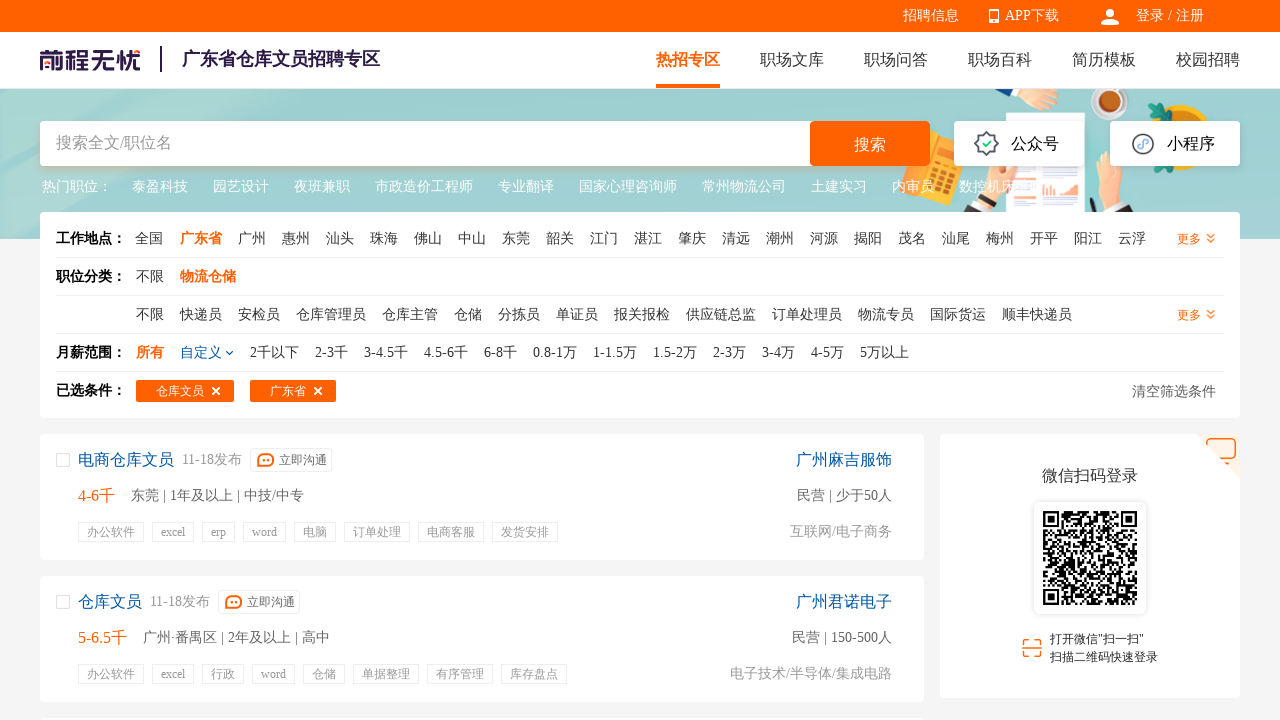

--- FILE ---
content_type: text/html
request_url: https://wuliucangchu.51job.com/guangdongsheng/cangkuwy/
body_size: 19482
content:
 <!DOCTYPE html>
<html>
<head>
    <meta http-equiv="X-UA-Compatible" content="IE=edge,chrome=1">
    <link rel="icon" href="https://img04.51jobcdn.com/im/mkt/pc/favicon/favicon_51.ico?20221122" type="image/x-icon"/>
    <!--苹果移动设备图标-->
    <link rel="apple-touch-icon-precomposed" href="//img05.51jobcdn.com/im/m/logo_h5@3x.jpg">
    <meta http-equiv="Content-Type" content="text/html; charset=gbk">
    <title>【广东省仓库文员招聘网-广东省仓库文员求职招聘信息-找工作】-前程无忧物流仓储招聘网</title>
    <meta name="description" content="广东省仓库文员招聘网，登录查看广东省高薪仓库文员招聘职位信息，为您提供更多当前有效广东省仓库文员人才找工作求职招聘信息，勤投简历，才能好工作快人一步！">
    <meta name="keywords" content="广东省仓库文员招聘,广东省仓库文员招聘网,广东省仓库文员招聘信息,广东省仓库文员找工作,广东省仓库文员求职,广东省仓库文员职位信息,广东省仓库文员人才网">
    <meta name="applicable-device" content="pc">
    <meta name="robots" content="all">
    <meta http-equiv="Expires" content="0">
    <meta http-equiv="Cache-Control" content="no-cache">
    <meta http-equiv="Pragma" content="no-cache">
    <meta http-equiv="Cache-Control" content="no-transform">
    <meta http-equiv="Cache-Control" content="no-siteapp">
    <link rel="dns-prefetch" href="//js.51jobcdn.com">
    <link rel="dns-prefetch" href="//img01.51jobcdn.com">
    <link rel="dns-prefetch" href="//img02.51jobcdn.com">
    <link rel="dns-prefetch" href="//img03.51jobcdn.com">
    <link rel="dns-prefetch" href="//img04.51jobcdn.com">
    <link rel="dns-prefetch" href="//img05.51jobcdn.com">
    <link rel="dns-prefetch" href="//img06.51jobcdn.com">
    <link rel="alternate" media="only screen and (max-width:640px)" href="https://mwuliucangchu.51job.com/guangdongsheng/cangkuwy/">
    <script language="javascript" src="//js.51jobcdn.com/in/js/2016/jquery.js?20180319"></script>
    <script language="javascript">
    var _tkd = _tkd || []; //点击量统计用
    var lang = [];
    var supporthttps = 1; //浏览器是否支持https
    var currenthttps = (window.location.protocol === 'https:') ? '1' : '0'; //当前是否为https
    var systemtime = 1763444900305;
    var d_system_client_time = systemtime - new Date().getTime();
    var trackConfig = {
        'version': '',
        'guid': 'ecde9906f6070aa8cea04ef676a0a97c',
        'ip': '18.118.211.39',
        'accountid': '',
        'refpage': '',
        'refdomain': '',
        'domain': 'wuliucangchu.51job.com',
        'pageName': 'joblist.php',
        'partner': '',
        'islanding': '0',
        'fromdomain': '51job_web',
        'to': '',
        'createDate': '',
        'identityType': '',
        'sensor_url':'//scdata.51job.com/sa?project=production'
    };
    if (window.localStorage instanceof Object)
    {
            }
    window.cfg = {
        lang:'c',
        domain : {
            my : 'http://my.51job.com',
            login : 'https://login.51job.com',
            search : 'https://search.51job.com',
            www : '//www.51job.com',
            jobs : 'https://jobs.51job.com',
            jianli : 'https://jianli.51job.com',
            company : '//company.51job.com',
            i : '//i.51job.com',
            jc : 'https://jc.51job.com',
            map : 'https://map.51job.com',
            m : 'https://m.51job.com',
            cdn : '//js.51jobcdn.com',
            help : 'https://help.51job.com',
            img : '//img01.51jobcdn.com',
            dj : '//it.51job.com',
            mdj : '//mit.51job.com',
            mq : '//mq.51job.com',
            mmq : '//mmq.51job.com',
            kbc : 'https://blanchard.51job.com',
            mtr : 'https://medu.51job.com',
            tr : 'https://edu.51job.com',
            train : '//tr.51job.com',
            shixi : '//shixi.51job.com',
			mwenku : 'https://mwenku.51job.com',
			mqiuzhixin : 'http://m.qiuzhixin.51job.com',
        }
    };

</script>
<script type="text/javascript" src="//js.51jobcdn.com/in/js/2016/pointtrack.js?20211019"></script>
<script>
    var _hmt = _hmt || [];
    (function() {
        var hm = document.createElement("script");
        hm.src = "https://hm.baidu.com/hm.js?1370a11171bd6f2d9b1fe98951541941";//百度统计代码
        var s = document.getElementsByTagName("script")[0];
        s.parentNode.insertBefore(hm, s);
    })();
</script>

        <link href="//js.51jobcdn.com/in/resource/css/2023/vertical/vertical_list.73a31572.css" rel="stylesheet">
    <!--引用css-->
</head>
<body>
<div class="header">
	<div class="bar">
		<div class="in">
            <div class="uer">
                                    <p class="op e_icon">
                        <a href="https://login.51job.com/login.php?url=https%3A%2F%2Fwuliucangchu.51job.com%2Fguangdongsheng%2Fcangkuwy%2F" rel="external nofollow">登录</a> / <a href="https://login.51job.com/register.php?url=https%3A%2F%2Fwuliucangchu.51job.com%2Fguangdongsheng%2Fcangkuwy%2F" rel="external nofollow">注册</a>
                    </p>
                            </div>
            <div class="appNew">
                <ul>
                    <li>
                        <em class="e_icon"></em><a href="http://app.51job.com/index.html">APP下载</a>
                    </li>
                    <li>
                        <img width="80" height="80" src="//img03.51jobcdn.com/im/2022/logo/pc_topnav_app.png"
                             alt="app download">
                        <p>
                            <a href="http://app.51job.com/index.html">APP下载</a>
                        </p>
                    </li>
                </ul>
            </div>
            <div class="rlk"><a href="https://jobs.51job.com" target="_blank">招聘信息</a><span class="lb">&nbsp;</span></div>
		</div>
	</div>

    <div class="nag" id="topIndex">
        <div class="in">
            <a href="//www.51job.com"><img class="logo" id="logo" width="100" height="40"
                             src="https://img02.51jobcdn.com/im/2022/logo/logo_100x40.png" alt="前程无忧"></a>
            <h1 class="ntitle">广东省仓库文员招聘专区</h1>
            <p class="nlink">
                <a class="on" href="https://wuliucangchu.51job.com/">热招专区</a>
                <a href="//wenku.51job.com">职场文库</a>
                <a href="//wenku.51job.com/wenda/">职场问答</a>
                <a href="//baike.51job.com">职场百科</a>
                <a href="https://jianli.51job.com">简历模板</a>
                <a href="https://www.yingjiesheng.com">校园招聘</a>
            </p>
        </div>
        <div class="snag">
            <div class="in">
                <p class="nlink">
                                            <a style="" href="https://yunying.51job.com">运营招聘</a>
                                            <a style="" href="https://yihu.51job.com">医护招聘</a>
                                            <a style="" href="https://baoan.51job.com">保安招聘</a>
                                            <a style="" href="https://caiwukuaiji.51job.com">财务会计招聘</a>
                                            <a style="" href="https://shejishi.51job.com">设计师招聘</a>
                                            <a style="" href="https://gongchengshi.51job.com">工程师招聘</a>
                                            <a style="" href="https://xingzheng.51job.com">行政人事招聘</a>
                                            <a style="" href="https://pugong.51job.com">普工工人招聘</a>
                                            <a style="" href="https://xiaoshou.51job.com">销售招聘</a>
                                            <a style="" href="https://jianzhishixi.51job.com">兼职实习招聘</a>
                                            <a style="" href="https://caigou.51job.com">采购招聘</a>
                                            <a style="" href="https://wenyuan.51job.com">文员招聘</a>
                                            <a style="" href="https://fanyi.51job.com">翻译招聘</a>
                                            <a style="margin-left:0px" href="https://fawulvshi.51job.com">法务律师招聘</a>
                                            <a style="" href="https://jinrong.51job.com">金融招聘</a>
                                            <a style="" href="https://jiaoshi.51job.com">教师招聘</a>
                                            <a style="" href="https://kefu.51job.com">客服招聘</a>
                                            <a style="" href="https://kaifa.51job.com">开发技术招聘</a>
                                            <a style="" href="https://shipin.51job.com">视频编导招聘</a>
                                            <a style="" href="https://jiazheng.51job.com">家政招聘</a>
                                            <a style="" href="https://siji.51job.com">司机招聘</a>
                                            <a style="" href="https://wuliucangchu.51job.com">物流仓储招聘</a>
                                            <a style="" href="https://crew.51job.com">船员海员招聘</a>
                                            <a style="" href="https://guoqizp.51job.com">国企央企招聘</a>
                                    </p>
            </div>
        </div>
    </div>
</div>
<div class="j_search">
    <div class="in">
        <div class="j_drainage">
            <div class="e">
                <div class="title">公众号</div>
                <div class="e_in">
                    <img src="//img04.51jobcdn.com/im/2023/jobs/vertical/code_fwh.jpg" width="90" height="90" alt="">
                    <span class="txt">微信服务号</span>
                    <img src="//img05.51jobcdn.com/im/2023/jobs/vertical/code_qz.png" width="90" height="90" alt="">
                    <span class="txt">求职助理</span>
                </div>
            </div>
            <div class="e">
                <div class="title">小程序</div>
                <div class="e_in">
                    <img src="//img05.51jobcdn.com/im/2023/jobs/vertical/code_xcx.jpg" width="90" height="90" alt="">
                    <span class="txt" href="#">微信小程序</span>
                </div>
            </div>
        </div>
        <div class="j_search_in">
    <div class="e_e e_ip">
            <input name="keywordtype" id="keywordtype" type="hidden" value="2" />
            <input type="text" name="keyword" id="kwdselectid" placeholder="搜索全文/职位名" value="" autocomplete="off">
    </div>
    <div class="e_e e_but">
        <button class="p_but" onclick="kwdVsearch($('#kwdselectid').val(),'pc');">搜索</button>
    </div>
</div>        <div class="j_recommend">
            <span class="title">热门职位：</span>
            <p>
                                        <a target="_blank" href="https://jobs.51job.com/hj38002344/" title="泰盈科技">泰盈科技</a>
                                                <a target="_blank" href="https://jobs.51job.com/hj32012268/" title="园艺设计">园艺设计</a>
                                                <a target="_blank" href="https://jobs.51job.com/hj58002030/" title="夜班兼职">夜班兼职</a>
                                                <a target="_blank" href="https://jobs.51job.com/hj09182571/" title="市政造价工程师">市政造价工程师</a>
                                                <a target="_blank" href="https://jobs.51job.com/hj07262894/" title="专业翻译">专业翻译</a>
                                                <a target="_blank" href="https://jobs.51job.com/hj46302756/" title="国家心理咨询师">国家心理咨询师</a>
                                                <a target="_blank" href="https://jobs.51job.com/hj21002616/" title="常州物流公司">常州物流公司</a>
                                                <a target="_blank" href="https://jobs.51job.com/hj09180458/" title="土建实习">土建实习</a>
                                                <a target="_blank" href="https://jobs.51job.com/hj32032127/" title="内审员">内审员</a>
                                                <a target="_blank" href="https://jobs.51job.com/hj31002611/" title="数控机床维修">数控机床维修</a>
                                    </p>
        </div>
    </div>
</div>
<!--搜索参数-->
    <input name="position" id="position" type="hidden" value="仓库文员" />
    <input name="positioncode" id="positioncode" type="hidden" value="cangkuwy" />
    <input name="sfposition" id="sfposition" type="hidden" value="物流仓储" />
    <input name="jobarea" id="jobarea" type="hidden" value="030000" />
    <input name="jobareapy" id="jobareapy" type="hidden" value="guangdongsheng" />
    <input name="jobareasrc" id="jobareasrc" type="hidden" value="广东省" />
    <input name="pagenum" id="pagenum" type="hidden" value="1" />
    <input name="salary" id="salary" type="hidden" value="" />
    <input name="companyType" id="companyType" type="hidden" value="" />
    <input name="urlposition" id="urlposition" type="hidden" value="wuliucangchu" />
    <input name="urlpositionsrc" id="urlpositionsrc" type="hidden" value="物流仓储" />
    <input name="requestId" id="requestId" type="hidden" value="f9c4186d3f7cdd025f9d1740c67be7eb" />
<!-- filter box -->
<div class="j_filter">
    <div class="fbox">
        <div class="f fall">
            <div class="label">工作地点：<a class="c_black" href="https://wuliucangchu.51job.com/cangkuwy/">全国</a></div>
            <div class="clist">
                                <a class="ch on" href="https://wuliucangchu.51job.com/guangdongsheng/cangkuwy/"><span>广东省</span></a>
                                <a class="ch " href="https://wuliucangchu.51job.com/guangzhou/cangkuwy/"><span>广州</span></a>
                                <a class="ch " href="https://wuliucangchu.51job.com/huizhou/cangkuwy/"><span>惠州</span></a>
                                <a class="ch " href="https://wuliucangchu.51job.com/shantou/cangkuwy/"><span>汕头</span></a>
                                <a class="ch " href="https://wuliucangchu.51job.com/zhuhai/cangkuwy/"><span>珠海</span></a>
                                <a class="ch " href="https://wuliucangchu.51job.com/foshan/cangkuwy/"><span>佛山</span></a>
                                <a class="ch " href="https://wuliucangchu.51job.com/zhongshan/cangkuwy/"><span>中山</span></a>
                                <a class="ch " href="https://wuliucangchu.51job.com/dongguan/cangkuwy/"><span>东莞</span></a>
                                <a class="ch " href="https://wuliucangchu.51job.com/shaoguan/cangkuwy/"><span>韶关</span></a>
                                <a class="ch " href="https://wuliucangchu.51job.com/jiangmen/cangkuwy/"><span>江门</span></a>
                                <a class="ch " href="https://wuliucangchu.51job.com/zhanjiang/cangkuwy/"><span>湛江</span></a>
                                <a class="ch " href="https://wuliucangchu.51job.com/zhaoqing/cangkuwy/"><span>肇庆</span></a>
                                <a class="ch " href="https://wuliucangchu.51job.com/qingyuan/cangkuwy/"><span>清远</span></a>
                                <a class="ch " href="https://wuliucangchu.51job.com/chaozhou/cangkuwy/"><span>潮州</span></a>
                                <a class="ch " href="https://wuliucangchu.51job.com/heyuan/cangkuwy/"><span>河源</span></a>
                                <a class="ch " href="https://wuliucangchu.51job.com/jieyang/cangkuwy/"><span>揭阳</span></a>
                                <a class="ch " href="https://wuliucangchu.51job.com/maoming/cangkuwy/"><span>茂名</span></a>
                                <a class="ch " href="https://wuliucangchu.51job.com/shanwei/cangkuwy/"><span>汕尾</span></a>
                                <a class="ch " href="https://wuliucangchu.51job.com/meizhou/cangkuwy/"><span>梅州</span></a>
                                <a class="ch " href="https://wuliucangchu.51job.com/kaiping/cangkuwy/"><span>开平</span></a>
                                <a class="ch " href="https://wuliucangchu.51job.com/yangjiang/cangkuwy/"><span>阳江</span></a>
                                <a class="ch " href="https://wuliucangchu.51job.com/yunfu/cangkuwy/"><span>云浮</span></a>
                            </div>
            <div class="mt">更多 <i></i></div>
        </div>
    </div>
    <div class="fbox">
        <div class="f">
            <div class="label">职位分类：</div>
            <ul class="clist">
                <a class="ch " id="nolimitBclass"  href="https://wuliucangchu.51job.com/guangdongsheng/" ><span>不限</span><i class="e_icons"></i></a>
                                <a class="ch on" href="https://wuliucangchu.51job.com/guangdongsheng/wuliucangchu/" ><span id="first_0">物流仓储</span><i class="e_icons"></i></a>
                            </ul>
<!--            <div class="mt">更多 <i></i></div>-->
        </div>
                <div class="f">
            <ul class="clist">
                <a class="ch " id="nolimitSclass" href="https://wuliucangchu.51job.com/guangdongsheng/wuliucangchu/" ><span>不限</span><i class="e_icons"></i></a>
                                    <a class="ch " href="https://wuliucangchu.51job.com/guangdongsheng/kdy/" ><span>快递员</span><i class="e_icons"></i></a>
                                    <a class="ch " href="https://wuliucangchu.51job.com/guangdongsheng/anjianyuan/" ><span>安检员</span><i class="e_icons"></i></a>
                                    <a class="ch " href="https://wuliucangchu.51job.com/guangdongsheng/cangkugly/" ><span>仓库管理员</span><i class="e_icons"></i></a>
                                    <a class="ch " href="https://wuliucangchu.51job.com/guangdongsheng/cangkuzhuguan/" ><span>仓库主管</span><i class="e_icons"></i></a>
                                    <a class="ch " href="https://wuliucangchu.51job.com/guangdongsheng/cangchu/" ><span>仓储</span><i class="e_icons"></i></a>
                                    <a class="ch " href="https://wuliucangchu.51job.com/guangdongsheng/fenjianyuan/" ><span>分拣员</span><i class="e_icons"></i></a>
                                    <a class="ch " href="https://wuliucangchu.51job.com/guangdongsheng/danzhengyuan/" ><span>单证员</span><i class="e_icons"></i></a>
                                    <a class="ch " href="https://wuliucangchu.51job.com/guangdongsheng/baoguanbaojian/" ><span>报关报检</span><i class="e_icons"></i></a>
                                    <a class="ch " href="https://wuliucangchu.51job.com/guangdongsheng/gongyinglianzongjian/" ><span>供应链总监</span><i class="e_icons"></i></a>
                                    <a class="ch " href="https://wuliucangchu.51job.com/guangdongsheng/dingdanchuliyuan/" ><span>订单处理员</span><i class="e_icons"></i></a>
                                    <a class="ch " href="https://wuliucangchu.51job.com/guangdongsheng/wuliuzhuanyuan/" ><span>物流专员</span><i class="e_icons"></i></a>
                                    <a class="ch " href="https://wuliucangchu.51job.com/guangdongsheng/guojihuoyun/" ><span>国际货运</span><i class="e_icons"></i></a>
                                    <a class="ch " href="https://wuliucangchu.51job.com/guangdongsheng/shunfengkdy/" ><span>顺丰快递员</span><i class="e_icons"></i></a>
                                    <a class="ch " href="https://wuliucangchu.51job.com/guangdongsheng/diaoduyuan/" ><span>调度员</span><i class="e_icons"></i></a>
                                    <a class="ch " href="https://wuliucangchu.51job.com/guangdongsheng/jizhuangxiangyewu/" ><span>集装箱业务</span><i class="e_icons"></i></a>
                                    <a class="ch " href="https://wuliucangchu.51job.com/guangdongsheng/wuliuxs/" ><span>物流销售</span><i class="e_icons"></i></a>
                                    <a class="ch " href="https://wuliucangchu.51job.com/guangdongsheng/jingdongkdy/" ><span>京东快递员</span><i class="e_icons"></i></a>
                                    <a class="ch on" href="https://wuliucangchu.51job.com/guangdongsheng/cangkuwy/" ><span>仓库文员</span><i class="e_icons"></i></a>
                                    <a class="ch " href="https://wuliucangchu.51job.com/guangdongsheng/zhuangxiegong/" ><span>装卸工</span><i class="e_icons"></i></a>
                                    <a class="ch " href="https://wuliucangchu.51job.com/guangdongsheng/wuliukefu/" ><span>物流客服</span><i class="e_icons"></i></a>
                                    <a class="ch " href="https://wuliucangchu.51job.com/guangdongsheng/gylzhuanyuan/" ><span>供应链专员</span><i class="e_icons"></i></a>
                                    <a class="ch " href="https://wuliucangchu.51job.com/guangdongsheng/gylzhuguan/" ><span>供应链主管</span><i class="e_icons"></i></a>
                                    <a class="ch " href="https://wuliucangchu.51job.com/guangdongsheng/cangkujingli/" ><span>仓库经理</span><i class="e_icons"></i></a>
                                    <a class="ch " href="https://wuliucangchu.51job.com/guangdongsheng/wuliuyuny/" ><span>物流运营</span><i class="e_icons"></i></a>
                                    <a class="ch " href="https://wuliucangchu.51job.com/guangdongsheng/wuliugendan/" ><span>物流跟单</span><i class="e_icons"></i></a>
                                    <a class="ch " href="https://wuliucangchu.51job.com/guangdongsheng/wuliujingli/" ><span>物流经理</span><i class="e_icons"></i></a>
                                    <a class="ch " href="https://wuliucangchu.51job.com/guangdongsheng/wuliugcs/" ><span>物流工程师</span><i class="e_icons"></i></a>
                                    <a class="ch " href="https://wuliucangchu.51job.com/guangdongsheng/wuliuwy/" ><span>物流文员</span><i class="e_icons"></i></a>
                                    <a class="ch " href="https://wuliucangchu.51job.com/guangdongsheng/wuliugendanyuan/" ><span>物流跟单员</span><i class="e_icons"></i></a>
                                    <a class="ch " href="https://wuliucangchu.51job.com/guangdongsheng/banyungong/" ><span>搬运工</span><i class="e_icons"></i></a>
                                    <a class="ch " href="https://wuliucangchu.51job.com/guangdongsheng/wuliudiaoduyuan/" ><span>物流调度员</span><i class="e_icons"></i></a>
                                    <a class="ch " href="https://wuliucangchu.51job.com/guangdongsheng/wuliuzongjian/" ><span>物流总监</span><i class="e_icons"></i></a>
                                    <a class="ch " href="https://wuliucangchu.51job.com/guangdongsheng/wuliusj/" ><span>物流司机</span><i class="e_icons"></i></a>
                                    <a class="ch " href="https://wuliucangchu.51job.com/guangdongsheng/gongyinglianjingli/" ><span>供应链经理</span><i class="e_icons"></i></a>
                                    <a class="ch " href="https://wuliucangchu.51job.com/guangdongsheng/cangchulihuoyuan/" ><span>仓储理货员</span><i class="e_icons"></i></a>
                                    <a class="ch " href="https://wuliucangchu.51job.com/guangdongsheng/yunshujingli/" ><span>运输经理</span><i class="e_icons"></i></a>
                            </ul>
            <div class="mt">更多 <i></i></div>
        </div>
            </div>
    <div class="fbox">
        <div class="f">
            <div class="label">月薪范围：</div>
                <ul class="clist searchSalary">
                <li class="ch on" id="allsalary"><span>所有</span><i class="e_icons"></i></li>
                <li class="ch zdy"><span>自定义</span><i class="e_icons"></i></li>
                                <li class="ch" data-position='仓库文员' data-jobarea='030000' data-salarycode='01' data-salary='2千以下'  data-pagesize='20' data-pageno='1'><span>2千以下</span><i class="e_icons"></i></li>
                                <li class="ch" data-position='仓库文员' data-jobarea='030000' data-salarycode='02' data-salary='2-3千'  data-pagesize='20' data-pageno='1'><span>2-3千</span><i class="e_icons"></i></li>
                                <li class="ch" data-position='仓库文员' data-jobarea='030000' data-salarycode='03' data-salary='3-4.5千'  data-pagesize='20' data-pageno='1'><span>3-4.5千</span><i class="e_icons"></i></li>
                                <li class="ch" data-position='仓库文员' data-jobarea='030000' data-salarycode='04' data-salary='4.5-6千'  data-pagesize='20' data-pageno='1'><span>4.5-6千</span><i class="e_icons"></i></li>
                                <li class="ch" data-position='仓库文员' data-jobarea='030000' data-salarycode='05' data-salary='6-8千'  data-pagesize='20' data-pageno='1'><span>6-8千</span><i class="e_icons"></i></li>
                                <li class="ch" data-position='仓库文员' data-jobarea='030000' data-salarycode='06' data-salary='0.8-1万'  data-pagesize='20' data-pageno='1'><span>0.8-1万</span><i class="e_icons"></i></li>
                                <li class="ch" data-position='仓库文员' data-jobarea='030000' data-salarycode='07' data-salary='1-1.5万'  data-pagesize='20' data-pageno='1'><span>1-1.5万</span><i class="e_icons"></i></li>
                                <li class="ch" data-position='仓库文员' data-jobarea='030000' data-salarycode='08' data-salary='1.5-2万'  data-pagesize='20' data-pageno='1'><span>1.5-2万</span><i class="e_icons"></i></li>
                                <li class="ch" data-position='仓库文员' data-jobarea='030000' data-salarycode='09' data-salary='2-3万'  data-pagesize='20' data-pageno='1'><span>2-3万</span><i class="e_icons"></i></li>
                                <li class="ch" data-position='仓库文员' data-jobarea='030000' data-salarycode='10' data-salary='3-4万'  data-pagesize='20' data-pageno='1'><span>3-4万</span><i class="e_icons"></i></li>
                                <li class="ch" data-position='仓库文员' data-jobarea='030000' data-salarycode='11' data-salary='4-5万'  data-pagesize='20' data-pageno='1'><span>4-5万</span><i class="e_icons"></i></li>
                                <li class="ch" data-position='仓库文员' data-jobarea='030000' data-salarycode='12' data-salary='5万以上'  data-pagesize='20' data-pageno='1'><span>5万以上</span><i class="e_icons"></i></li>
                            </ul>
            <div class="range">
                <div class="rg">
                    <span>￥</span><input type="text" id="lowerSalary" name="lowerSalary" value="" maxlength="8">
                </div>
                <span class="heng">-</span>
                <div class="rg">
                    <span>￥</span><input type="text" id="upperSalary" name="upperSalary" value="" maxlength="8">
                </div>
                <span class="p_but" onclick="searchCustom()">确定</span>
                <span class="p_but gray">取消</span>
            </div>
            <p class="error error_sal" style="display:none">最高月薪不得低于最低月薪</p>
        </div>
    </div>
    <div class="fbox">
        <div class="f all">
            <div class="label">已选条件：</div>
            <ul class="clist" id="selectlist">
            </ul>
            <div class="clearAll" onclick="clearAll('wuliucangchu')">清空筛选条件</div>
        </div>
    </div>
</div>    <div class="j_result">
        <div class="in">
            <div class="leftbox">

                <div class="j_joblist">
                                            <div class="e" name="check_div">
                            <div event-type="27" track-type="jobsButtonClick" class="e_icons ick"onclick="JobBoxChooseOne(this)"></div>
                            <a class="el" target="_blank" href="https://jobs.51job.com/dongguan/164216380.html?s=czzpzqlb_&amp;t=0">
                                <div class="t">
                                    <span class="jname at">电商仓库文员</span>
                                    <span class="time">11-18发布</span>
                                                                                                                <div class="gtbox">
                                            <span class="but" data-id="164216380" data-hrUid="17411149">立即沟通</span>
                                        </div>
                                                                    </div>
                                <p class="info">
                                    <span class="sal at">4-6千</span>
                                    <span class="d at">东莞 | 1年及以上 | 中技/中专</span>
                                </p>
                                <p class="tags on">
                                <span>
                                    <i>办公软件</i><i>excel</i><i>erp</i><i>word</i><i>电脑</i><i>订单处理</i><i>电商客服</i><i>发货安排</i><i>仓库文员</i><i>核数</i><i>单休</i><i>餐饮补贴</i><i>绩效奖金</i>                                </span>
                                </p>
                            </a>
                            <div class="er">
                                <a target="_blank" href="https://jobs.51job.com/dongguan/co2588446.html"
                                   class="cname at">广州麻吉服饰</a>
                                <p class="dc at">民营 | 少于50人</p>
                                <p class="int at">互联网/电子商务</p>
                                <button event-type="99" track-type="jobsButtonClick" trace-name="申请职位-职位下" class="p_but"
                                        id="operate_164216380"
                                        onclick="delivery('hidJobID164216380', '1', '//仓库文员.51job.com', 'c', 'https://仓库文员.51job.com', 'czzpzq|czzw|czlb', 'czzpzq|czzw|czlb', '\/\/img04.51jobcdn.com', function(){deliveryCallback('164216380')});">申请职位</button>
                                <input type="hidden" name="hidJobID164216380" id="hidJobID164216380" value="164216380" jt="2">
                            </div>
                        </div>
                        <input class="checkbox" type="checkbox" name="delivery_jobid" value="164216380" style="display:none" jt="2" >
                                            <div class="e" name="check_div">
                            <div event-type="27" track-type="jobsButtonClick" class="e_icons ick"onclick="JobBoxChooseOne(this)"></div>
                            <a class="el" target="_blank" href="https://jobs.51job.com/guangzhou-pyq/169348516.html?s=czzpzqlb_&amp;t=0">
                                <div class="t">
                                    <span class="jname at">仓库文员</span>
                                    <span class="time">11-18发布</span>
                                                                                                                <div class="gtbox">
                                            <span class="but" data-id="169348516" data-hrUid="21565483">立即沟通</span>
                                        </div>
                                                                    </div>
                                <p class="info">
                                    <span class="sal at">5-6.5千</span>
                                    <span class="d at">广州·番禺区 | 2年及以上 | 高中</span>
                                </p>
                                <p class="tags on">
                                <span>
                                    <i>办公软件</i><i>excel</i><i>行政</i><i>word</i><i>仓储</i><i>单据整理</i><i>有序管理</i><i>库存盘点</i><i>出入库流程</i><i>午餐</i><i>晚餐</i>                                </span>
                                </p>
                            </a>
                            <div class="er">
                                <a target="_blank" href="https://jobs.51job.com/guangzhou-pyq/coA2JdOVcxAjoGY1E6UDc.html"
                                   class="cname at">广州君诺电子</a>
                                <p class="dc at">民营 | 150-500人</p>
                                <p class="int at">电子技术/半导体/集成电路</p>
                                <button event-type="99" track-type="jobsButtonClick" trace-name="申请职位-职位下" class="p_but"
                                        id="operate_169348516"
                                        onclick="delivery('hidJobID169348516', '1', '//仓库文员.51job.com', 'c', 'https://仓库文员.51job.com', 'czzpzq|czzw|czlb', 'czzpzq|czzw|czlb', '\/\/img04.51jobcdn.com', function(){deliveryCallback('169348516')});">申请职位</button>
                                <input type="hidden" name="hidJobID169348516" id="hidJobID169348516" value="169348516" jt="2">
                            </div>
                        </div>
                        <input class="checkbox" type="checkbox" name="delivery_jobid" value="169348516" style="display:none" jt="2" >
                                            <div class="e" name="check_div">
                            <div event-type="27" track-type="jobsButtonClick" class="e_icons ick"onclick="JobBoxChooseOne(this)"></div>
                            <a class="el" target="_blank" href="https://jobs.51job.com/shenzhen-lgq/169356491.html?s=czzpzqlb_&amp;t=0">
                                <div class="t">
                                    <span class="jname at">电商仓库文员/打包员</span>
                                    <span class="time">11-18发布</span>
                                                                                                                <div class="gtbox">
                                            <span class="but" data-id="169356491" data-hrUid="21568846">立即沟通</span>
                                        </div>
                                                                    </div>
                                <p class="info">
                                    <span class="sal at">5-6千</span>
                                    <span class="d at">深圳·龙岗区 | 1年及以上 | 中技/中专</span>
                                </p>
                                <p class="tags on">
                                <span>
                                    <i>盘点</i><i>excel</i><i>报表</i><i>电商</i><i>数据录入</i><i>打条码</i><i>库存报表</i><i>旅游</i><i>结婚礼金</i><i>生日福利</i><i>下午茶</i><i>五险</i><i>培训</i><i>职业发展</i><i>法定节假</i><i>产假</i><i>文娱活动</i><i>节假日</i><i>聚餐</i><i>外出旅游</i><i>带薪假</i><i>晋升</i>                                </span>
                                </p>
                            </a>
                            <div class="er">
                                <a target="_blank" href="https://jobs.51job.com/shenzhen-lgq/coUTZVMVY1UmoBYwBhVTYKMA.html"
                                   class="cname at">深圳市佰思嘉五金制品</a>
                                <p class="dc at">民营</p>
                                <p class="int at">计算机软件</p>
                                <button event-type="99" track-type="jobsButtonClick" trace-name="申请职位-职位下" class="p_but"
                                        id="operate_169356491"
                                        onclick="delivery('hidJobID169356491', '1', '//仓库文员.51job.com', 'c', 'https://仓库文员.51job.com', 'czzpzq|czzw|czlb', 'czzpzq|czzw|czlb', '\/\/img04.51jobcdn.com', function(){deliveryCallback('169356491')});">申请职位</button>
                                <input type="hidden" name="hidJobID169356491" id="hidJobID169356491" value="169356491" jt="2">
                            </div>
                        </div>
                        <input class="checkbox" type="checkbox" name="delivery_jobid" value="169356491" style="display:none" jt="2" >
                                            <div class="e" name="check_div">
                            <div event-type="27" track-type="jobsButtonClick" class="e_icons ick"onclick="JobBoxChooseOne(this)"></div>
                            <a class="el" target="_blank" href="https://jobs.51job.com/shaoguan/162680046.html?s=czzpzqlb_&amp;t=0">
                                <div class="t">
                                    <span class="jname at">仓储文员（韶关翁源+包吃住）</span>
                                    <span class="time">11-18发布</span>
                                                                                                                <div class="gtbox">
                                            <span class="but" data-id="162680046" data-hrUid="2913541">立即沟通</span>
                                        </div>
                                                                    </div>
                                <p class="info">
                                    <span class="sal at">3.5-4.5千·13薪</span>
                                    <span class="d at">韶关 | 1-2年 | 中技/中专</span>
                                </p>
                                <p class="tags on">
                                <span>
                                    <i>数据整理</i><i>出入库</i><i>仓库库存盘点</i><i>仓储文员</i><i>包吃住</i><i>五险</i><i>员工旅游</i><i>年终奖金</i><i>专业培训</i><i>出国机会</i><i>有餐补</i>                                </span>
                                </p>
                            </a>
                            <div class="er">
                                <a target="_blank" href="https://jobs.51job.com/shaoguan/co3639286.html"
                                   class="cname at">广东耐迪化工</a>
                                <p class="dc at">民营 | 50-150人</p>
                                <p class="int at">石油/化工/矿产/地质</p>
                                <button event-type="99" track-type="jobsButtonClick" trace-name="申请职位-职位下" class="p_but"
                                        id="operate_162680046"
                                        onclick="delivery('hidJobID162680046', '1', '//仓库文员.51job.com', 'c', 'https://仓库文员.51job.com', 'czzpzq|czzw|czlb', 'czzpzq|czzw|czlb', '\/\/img04.51jobcdn.com', function(){deliveryCallback('162680046')});">申请职位</button>
                                <input type="hidden" name="hidJobID162680046" id="hidJobID162680046" value="162680046" jt="2">
                            </div>
                        </div>
                        <input class="checkbox" type="checkbox" name="delivery_jobid" value="162680046" style="display:none" jt="2" >
                                            <div class="e" name="check_div">
                            <div event-type="27" track-type="jobsButtonClick" class="e_icons ick"onclick="JobBoxChooseOne(this)"></div>
                            <a class="el" target="_blank" href="https://jobs.51job.com/shenzhen-lhq/169334320.html?s=czzpzqlb_&amp;t=0">
                                <div class="t">
                                    <span class="jname at">仓库文员（包吃）</span>
                                    <span class="time">11-17发布</span>
                                                                                                                <div class="gtbox">
                                            <span class="but" data-id="169334320" data-hrUid="21180703">立即沟通</span>
                                        </div>
                                                                    </div>
                                <p class="info">
                                    <span class="sal at">5-6千</span>
                                    <span class="d at">深圳·龙华区 | 1-2年 | 中技/中专</span>
                                </p>
                                <p class="tags on">
                                <span>
                                    <i>办公软件</i><i>金蝶</i><i>仓库管理</i><i>出入库</i><i>核对数据</i><i>物料进出库</i><i>单据系统录入</i><i>单据汇总</i><i>包吃</i><i>五险一金</i><i>带薪年假</i><i>零食下午茶</i><i>免费工作餐</i><i>定期团建</i>                                </span>
                                </p>
                            </a>
                            <div class="er">
                                <a target="_blank" href="https://jobs.51job.com/shenzhen-lhq/coAm1WMABjVWwDZFQyVTY.html"
                                   class="cname at">深圳一苇科技</a>
                                <p class="dc at">民营 | 150-500人</p>
                                <p class="int at">机械/设备/重工</p>
                                <button event-type="99" track-type="jobsButtonClick" trace-name="申请职位-职位下" class="p_but"
                                        id="operate_169334320"
                                        onclick="delivery('hidJobID169334320', '1', '//仓库文员.51job.com', 'c', 'https://仓库文员.51job.com', 'czzpzq|czzw|czlb', 'czzpzq|czzw|czlb', '\/\/img04.51jobcdn.com', function(){deliveryCallback('169334320')});">申请职位</button>
                                <input type="hidden" name="hidJobID169334320" id="hidJobID169334320" value="169334320" jt="2">
                            </div>
                        </div>
                        <input class="checkbox" type="checkbox" name="delivery_jobid" value="169334320" style="display:none" jt="2" >
                                            <div class="e" name="check_div">
                            <div event-type="27" track-type="jobsButtonClick" class="e_icons ick"onclick="JobBoxChooseOne(this)"></div>
                            <a class="el" target="_blank" href="https://jobs.51job.com/heyuan/169007526.html?s=czzpzqlb_&amp;t=0">
                                <div class="t">
                                    <span class="jname at">仓库账务员</span>
                                    <span class="time">11-13发布</span>
                                                                                                                <div class="gtbox">
                                            <span class="but" data-id="169007526" data-hrUid="21458619">立即沟通</span>
                                        </div>
                                                                    </div>
                                <p class="info">
                                    <span class="sal at">4-6千</span>
                                    <span class="d at">河源 | 1年及以上 | 高中</span>
                                </p>
                                <p class="tags on">
                                <span>
                                    <i>办公软件</i><i>erp</i><i>excel</i><i>word</i><i>购买五险</i><i>餐饮补贴</i><i>绩效奖金</i><i>定期体检</i><i>员工旅游</i>                                </span>
                                </p>
                            </a>
                            <div class="er">
                                <a target="_blank" href="https://jobs.51job.com/heyuan/co2622498.html"
                                   class="cname at">西可通信技术设备（河源）</a>
                                <p class="dc at">外资（欧美） | 1000-5000人</p>
                                <p class="int at">电子技术/半导体/集成电路</p>
                                <button event-type="99" track-type="jobsButtonClick" trace-name="申请职位-职位下" class="p_but"
                                        id="operate_169007526"
                                        onclick="delivery('hidJobID169007526', '1', '//仓库文员.51job.com', 'c', 'https://仓库文员.51job.com', 'czzpzq|czzw|czlb', 'czzpzq|czzw|czlb', '\/\/img04.51jobcdn.com', function(){deliveryCallback('169007526')});">申请职位</button>
                                <input type="hidden" name="hidJobID169007526" id="hidJobID169007526" value="169007526" jt="2">
                            </div>
                        </div>
                        <input class="checkbox" type="checkbox" name="delivery_jobid" value="169007526" style="display:none" jt="2" >
                                            <div class="e" name="check_div">
                            <div event-type="27" track-type="jobsButtonClick" class="e_icons ick"onclick="JobBoxChooseOne(this)"></div>
                            <a class="el" target="_blank" href="https://jobs.51job.com/dongguan-ncq/169354091.html?s=czzpzqlb_&amp;t=0">
                                <div class="t">
                                    <span class="jname at">国际物流仓库文员</span>
                                    <span class="time">11-18发布</span>
                                                                                                                <div class="gtbox">
                                            <span class="but" data-id="169354091" data-hrUid="19495752">立即沟通</span>
                                        </div>
                                                                    </div>
                                <p class="info">
                                    <span class="sal at">5-6千</span>
                                    <span class="d at">东莞·南城区 | 无需经验 | 大专</span>
                                </p>
                                <p class="tags on">
                                <span>
                                    <i>五险一金</i><i>下午茶</i><i>绩效奖金</i><i>年终奖金</i><i>节日福利</i><i>带薪年假</i><i>购买五险</i><i>高额提成</i><i>节假日</i><i>办公软件</i><i>excel</i><i>英语</i><i>word</i><i>仓储</i><i>账实相符</i><i>单据整理</i><i>报关资料准备</i><i>仓库库存数据</i>                                </span>
                                </p>
                            </a>
                            <div class="er">
                                <a target="_blank" href="https://jobs.51job.com/dongguan-ncq/co2281973.html"
                                   class="cname at">厦门东方环球货运代理有限公司东莞</a>
                                <p class="dc at">民营 | 50-150人</p>
                                <p class="int at">交通/运输/物流</p>
                                <button event-type="99" track-type="jobsButtonClick" trace-name="申请职位-职位下" class="p_but"
                                        id="operate_169354091"
                                        onclick="delivery('hidJobID169354091', '1', '//仓库文员.51job.com', 'c', 'https://仓库文员.51job.com', 'czzpzq|czzw|czlb', 'czzpzq|czzw|czlb', '\/\/img04.51jobcdn.com', function(){deliveryCallback('169354091')});">申请职位</button>
                                <input type="hidden" name="hidJobID169354091" id="hidJobID169354091" value="169354091" jt="2">
                            </div>
                        </div>
                        <input class="checkbox" type="checkbox" name="delivery_jobid" value="169354091" style="display:none" jt="2" >
                                            <div class="e" name="check_div">
                            <div event-type="27" track-type="jobsButtonClick" class="e_icons ick"onclick="JobBoxChooseOne(this)"></div>
                            <a class="el" target="_blank" href="https://jobs.51job.com/shenzhen-lhq/169302863.html?s=czzpzqlb_&amp;t=0">
                                <div class="t">
                                    <span class="jname at">仓库文员（驻外）</span>
                                    <span class="time">11-14发布</span>
                                                                                                                <div class="gtbox">
                                            <span class="but" data-id="169302863" data-hrUid="20767300">立即沟通</span>
                                        </div>
                                                                    </div>
                                <p class="info">
                                    <span class="sal at">8.5千-1万</span>
                                    <span class="d at">深圳·龙华区 | 1年及以上 | 中技/中专</span>
                                </p>
                                <p class="tags on">
                                <span>
                                    <i>管理</i><i>excel</i><i>电脑办公软件</i><i>单据整理</i><i>物料异常</i><i>制造业</i><i>物料数据</i><i>提供住宿</i><i>提供食宿</i><i>包吃包住</i><i>报销机票</i><i>有薪探亲</i><i>专业培训</i><i>出国机会</i><i>带薪年假</i>                                </span>
                                </p>
                            </a>
                            <div class="er">
                                <a target="_blank" href="https://jobs.51job.com/shenzhen-lhq/coCGcHZwJnATwBbQVgAWA.html"
                                   class="cname at">深圳市成泰捷科技</a>
                                <p class="dc at">民营 | 50-150人</p>
                                <p class="int at">原材料和加工</p>
                                <button event-type="99" track-type="jobsButtonClick" trace-name="申请职位-职位下" class="p_but"
                                        id="operate_169302863"
                                        onclick="delivery('hidJobID169302863', '1', '//仓库文员.51job.com', 'c', 'https://仓库文员.51job.com', 'czzpzq|czzw|czlb', 'czzpzq|czzw|czlb', '\/\/img04.51jobcdn.com', function(){deliveryCallback('169302863')});">申请职位</button>
                                <input type="hidden" name="hidJobID169302863" id="hidJobID169302863" value="169302863" jt="2">
                            </div>
                        </div>
                        <input class="checkbox" type="checkbox" name="delivery_jobid" value="169302863" style="display:none" jt="2" >
                                            <div class="e" name="check_div">
                            <div event-type="27" track-type="jobsButtonClick" class="e_icons ick"onclick="JobBoxChooseOne(this)"></div>
                            <a class="el" target="_blank" href="https://jobs.51job.com/shenzhen-lhq/169332905.html?s=czzpzqlb_&amp;t=0">
                                <div class="t">
                                    <span class="jname at">仓库文员</span>
                                    <span class="time">11-17发布</span>
                                                                                                                <div class="gtbox">
                                            <span class="but" data-id="169332905" data-hrUid="21566267">立即沟通</span>
                                        </div>
                                                                    </div>
                                <p class="info">
                                    <span class="sal at">5-8千·13薪</span>
                                    <span class="d at">深圳·龙华区 | 无需经验</span>
                                </p>
                                <p class="tags on">
                                <span>
                                    <i>品质</i><i>仓库管理</i><i>包住宿</i><i>有餐补</i><i>包住宿</i><i>有餐补</i>                                </span>
                                </p>
                            </a>
                            <div class="er">
                                <a target="_blank" href="https://jobs.51job.com/shenzhen-lhq/coBmFXMwJhDzdRMVA7BWBVaw.html"
                                   class="cname at">深圳泓京纬科技</a>
                                <p class="dc at">民营 | 150-500人</p>
                                <p class="int at">电子技术/半导体/集成电路</p>
                                <button event-type="99" track-type="jobsButtonClick" trace-name="申请职位-职位下" class="p_but"
                                        id="operate_169332905"
                                        onclick="delivery('hidJobID169332905', '1', '//仓库文员.51job.com', 'c', 'https://仓库文员.51job.com', 'czzpzq|czzw|czlb', 'czzpzq|czzw|czlb', '\/\/img04.51jobcdn.com', function(){deliveryCallback('169332905')});">申请职位</button>
                                <input type="hidden" name="hidJobID169332905" id="hidJobID169332905" value="169332905" jt="2">
                            </div>
                        </div>
                        <input class="checkbox" type="checkbox" name="delivery_jobid" value="169332905" style="display:none" jt="2" >
                                            <div class="e" name="check_div">
                            <div event-type="27" track-type="jobsButtonClick" class="e_icons ick"onclick="JobBoxChooseOne(this)"></div>
                            <a class="el" target="_blank" href="https://jobs.51job.com/guangzhou-byq/169335834.html?s=czzpzqlb_&amp;t=0">
                                <div class="t">
                                    <span class="jname at">生产文员</span>
                                    <span class="time">11-17发布</span>
                                                                                                                <div class="gtbox">
                                            <span class="but" data-id="169335834" data-hrUid="18456877">立即沟通</span>
                                        </div>
                                                                    </div>
                                <p class="info">
                                    <span class="sal at">5-5.5千</span>
                                    <span class="d at">广州·白云区 | 1年及以上 | 中技/中专</span>
                                </p>
                                <p class="tags on">
                                <span>
                                    <i>办公软件</i><i>电脑</i><i>文职</i><i>考勤</i><i>薪资</i><i>行政</i><i>年终奖金</i><i>公司旅游</i><i>带薪年假</i><i>年终分红</i><i>下午茶</i><i>节日福利</i><i>包食宿</i><i>宿舍</i><i>食宿补贴</i><i>购买社保</i><i>提供午餐</i><i>住宿</i><i>补贴</i><i>五险</i><i>员工旅游</i>                                </span>
                                </p>
                            </a>
                            <div class="er">
                                <a target="_blank" href="https://jobs.51job.com/guangzhou-byq/coBmcCZVI1DjZUNgdkUjE.html"
                                   class="cname at">广州市乔娜皮具</a>
                                <p class="dc at">民营 | 150-500人</p>
                                <p class="int at">服装/纺织/皮革</p>
                                <button event-type="99" track-type="jobsButtonClick" trace-name="申请职位-职位下" class="p_but"
                                        id="operate_169335834"
                                        onclick="delivery('hidJobID169335834', '1', '//仓库文员.51job.com', 'c', 'https://仓库文员.51job.com', 'czzpzq|czzw|czlb', 'czzpzq|czzw|czlb', '\/\/img04.51jobcdn.com', function(){deliveryCallback('169335834')});">申请职位</button>
                                <input type="hidden" name="hidJobID169335834" id="hidJobID169335834" value="169335834" jt="2">
                            </div>
                        </div>
                        <input class="checkbox" type="checkbox" name="delivery_jobid" value="169335834" style="display:none" jt="2" >
                                            <div class="e" name="check_div">
                            <div event-type="27" track-type="jobsButtonClick" class="e_icons ick"onclick="JobBoxChooseOne(this)"></div>
                            <a class="el" target="_blank" href="https://jobs.51job.com/shenzhen-gmq/169322651.html?s=czzpzqlb_&amp;t=0">
                                <div class="t">
                                    <span class="jname at">仓库文员</span>
                                    <span class="time">11-17发布</span>
                                                                                                                <div class="gtbox">
                                            <span class="but" data-id="169322651" data-hrUid="20300914">立即沟通</span>
                                        </div>
                                                                    </div>
                                <p class="info">
                                    <span class="sal at">4.5-6千</span>
                                    <span class="d at">深圳·光明区 | 2年 | 中技/中专</span>
                                </p>
                                <p class="tags on">
                                <span>
                                    <i>仓库文员</i><i>文员</i><i>仓库管理</i><i>订单处理员</i><i>仓库</i><i>文职</i><i>前台</i><i>五险一金</i><i>定期体检</i><i>节日福利</i><i>包吃</i><i>包住宿</i><i>全勤奖</i><i>带薪年假</i><i>专业培训</i><i>包三餐</i><i>住房补贴</i>                                </span>
                                </p>
                            </a>
                            <div class="er">
                                <a target="_blank" href="https://jobs.51job.com/shenzhen-gmq/co3234576.html"
                                   class="cname at">深圳市麦士德福科技</a>
                                <p class="dc at">民营 | 500-1000人</p>
                                <p class="int at">机械/设备/重工</p>
                                <button event-type="99" track-type="jobsButtonClick" trace-name="申请职位-职位下" class="p_but"
                                        id="operate_169322651"
                                        onclick="delivery('hidJobID169322651', '1', '//仓库文员.51job.com', 'c', 'https://仓库文员.51job.com', 'czzpzq|czzw|czlb', 'czzpzq|czzw|czlb', '\/\/img04.51jobcdn.com', function(){deliveryCallback('169322651')});">申请职位</button>
                                <input type="hidden" name="hidJobID169322651" id="hidJobID169322651" value="169322651" jt="2">
                            </div>
                        </div>
                        <input class="checkbox" type="checkbox" name="delivery_jobid" value="169322651" style="display:none" jt="2" >
                                            <div class="e" name="check_div">
                            <div event-type="27" track-type="jobsButtonClick" class="e_icons ick"onclick="JobBoxChooseOne(this)"></div>
                            <a class="el" target="_blank" href="https://jobs.51job.com/guangzhou-zcq/169303392.html?s=czzpzqlb_&amp;t=0">
                                <div class="t">
                                    <span class="jname at">仓库文员</span>
                                    <span class="time">11-17发布</span>
                                                                                                                <div class="gtbox">
                                            <span class="but" data-id="169303392" data-hrUid="1897423">立即沟通</span>
                                        </div>
                                                                    </div>
                                <p class="info">
                                    <span class="sal at">4-5千</span>
                                    <span class="d at">广州·增城区 | 1年及以上 | 中技/中专</span>
                                </p>
                                <p class="tags on">
                                <span>
                                    <i>erp</i><i>wms</i><i>仓库盘点</i><i>文档整理</i><i>采购申请</i><i>仓库文员</i><i>打单员</i><i>绩效奖金</i><i>包吃</i>                                </span>
                                </p>
                            </a>
                            <div class="er">
                                <a target="_blank" href="https://jobs.51job.com/guangzhou-zcq/co2671219.html"
                                   class="cname at">迅镭（广州）智能科技</a>
                                <p class="dc at">民营 | 150-500人</p>
                                <p class="int at">电子技术/半导体/集成电路</p>
                                <button event-type="99" track-type="jobsButtonClick" trace-name="申请职位-职位下" class="p_but"
                                        id="operate_169303392"
                                        onclick="delivery('hidJobID169303392', '1', '//仓库文员.51job.com', 'c', 'https://仓库文员.51job.com', 'czzpzq|czzw|czlb', 'czzpzq|czzw|czlb', '\/\/img04.51jobcdn.com', function(){deliveryCallback('169303392')});">申请职位</button>
                                <input type="hidden" name="hidJobID169303392" id="hidJobID169303392" value="169303392" jt="2">
                            </div>
                        </div>
                        <input class="checkbox" type="checkbox" name="delivery_jobid" value="169303392" style="display:none" jt="2" >
                                            <div class="e" name="check_div">
                            <div event-type="27" track-type="jobsButtonClick" class="e_icons ick"onclick="JobBoxChooseOne(this)"></div>
                            <a class="el" target="_blank" href="https://jobs.51job.com/huizhou-blx/167621579.html?s=czzpzqlb_&amp;t=0">
                                <div class="t">
                                    <span class="jname at">仓库文员</span>
                                    <span class="time">11-12发布</span>
                                                                                                                <div class="gtbox">
                                            <span class="but" data-id="167621579" data-hrUid="17787823">立即沟通</span>
                                        </div>
                                                                    </div>
                                <p class="info">
                                    <span class="sal at">4.5-5千·13薪</span>
                                    <span class="d at">惠州·博罗县 | 2年及以上 | 中技/中专</span>
                                </p>
                                <p class="tags on">
                                <span>
                                    <i>erp</i><i>归档</i><i>报表</i><i>电脑办公软件</i><i>管理维护</i><i>订单统计</i><i>单据传递</i><i>函数</i><i>汇总登记</i><i>五险一金</i><i>补充医疗保险</i><i>带薪年假</i><i>年终奖金</i><i>项目奖金</i><i>定期体检</i><i>定期团建</i>                                </span>
                                </p>
                            </a>
                            <div class="er">
                                <a target="_blank" href="https://jobs.51job.com/huizhou-blx/co3829796.html"
                                   class="cname at">深圳市纵维立方科技</a>
                                <p class="dc at">民营 | 1000-5000人</p>
                                <p class="int at">家具/家电/玩具/礼品</p>
                                <button event-type="99" track-type="jobsButtonClick" trace-name="申请职位-职位下" class="p_but"
                                        id="operate_167621579"
                                        onclick="delivery('hidJobID167621579', '1', '//仓库文员.51job.com', 'c', 'https://仓库文员.51job.com', 'czzpzq|czzw|czlb', 'czzpzq|czzw|czlb', '\/\/img04.51jobcdn.com', function(){deliveryCallback('167621579')});">申请职位</button>
                                <input type="hidden" name="hidJobID167621579" id="hidJobID167621579" value="167621579" jt="2">
                            </div>
                        </div>
                        <input class="checkbox" type="checkbox" name="delivery_jobid" value="167621579" style="display:none" jt="2" >
                                            <div class="e" name="check_div">
                            <div event-type="27" track-type="jobsButtonClick" class="e_icons ick"onclick="JobBoxChooseOne(this)"></div>
                            <a class="el" target="_blank" href="https://jobs.51job.com/shenzhen-lhq/169270182.html?s=czzpzqlb_&amp;t=0">
                                <div class="t">
                                    <span class="jname at">仓库文员</span>
                                    <span class="time">11-13发布</span>
                                                                                                                <div class="gtbox">
                                            <span class="but" data-id="169270182" data-hrUid="21362508">立即沟通</span>
                                        </div>
                                                                    </div>
                                <p class="info">
                                    <span class="sal at">5-7千</span>
                                    <span class="d at">深圳·龙华区 | 1年及以上 | 大专</span>
                                </p>
                                <p class="tags on">
                                <span>
                                    <i>办公软件</i><i>会计</i><i>电脑</i><i>出入库登记</i><i>单据整理</i><i>库存盘点</i><i>五险</i><i>员工旅游</i><i>年终奖金</i><i>包住</i>                                </span>
                                </p>
                            </a>
                            <div class="er">
                                <a target="_blank" href="https://jobs.51job.com/shenzhen-lhq/coBmkCZARmBzlWOlYxAGM.html"
                                   class="cname at">深圳卡思科电子</a>
                                <p class="dc at">民营 | 150-500人</p>
                                <p class="int at">计算机软件</p>
                                <button event-type="99" track-type="jobsButtonClick" trace-name="申请职位-职位下" class="p_but"
                                        id="operate_169270182"
                                        onclick="delivery('hidJobID169270182', '1', '//仓库文员.51job.com', 'c', 'https://仓库文员.51job.com', 'czzpzq|czzw|czlb', 'czzpzq|czzw|czlb', '\/\/img04.51jobcdn.com', function(){deliveryCallback('169270182')});">申请职位</button>
                                <input type="hidden" name="hidJobID169270182" id="hidJobID169270182" value="169270182" jt="2">
                            </div>
                        </div>
                        <input class="checkbox" type="checkbox" name="delivery_jobid" value="169270182" style="display:none" jt="2" >
                                            <div class="e" name="check_div">
                            <div event-type="27" track-type="jobsButtonClick" class="e_icons ick"onclick="JobBoxChooseOne(this)"></div>
                            <a class="el" target="_blank" href="https://jobs.51job.com/huizhou-hyq/169357048.html?s=czzpzqlb_&amp;t=0">
                                <div class="t">
                                    <span class="jname at">生产文员</span>
                                    <span class="time">11-18发布</span>
                                                                                                                <div class="gtbox">
                                            <span class="but" data-id="169357048" data-hrUid="20712735">立即沟通</span>
                                        </div>
                                                                    </div>
                                <p class="info">
                                    <span class="sal at">4.5-5千</span>
                                    <span class="d at">惠州·惠阳区 | 1年及以上 | 中技/中专</span>
                                </p>
                                <p class="tags on">
                                <span>
                                    <i>6s管理</i><i>生产文员</i><i>考勤</i><i>生产文档</i><i>单休</i><i>环境好</i><i>买社保</i><i>包吃包住</i>                                </span>
                                </p>
                            </a>
                            <div class="er">
                                <a target="_blank" href="https://jobs.51job.com/huizhou-hyq/coBWoBZQRnDjlUOQJkBmo.html"
                                   class="cname at">深圳云基智能科技</a>
                                <p class="dc at">民营</p>
                                <p class="int at">计算机软件</p>
                                <button event-type="99" track-type="jobsButtonClick" trace-name="申请职位-职位下" class="p_but"
                                        id="operate_169357048"
                                        onclick="delivery('hidJobID169357048', '1', '//仓库文员.51job.com', 'c', 'https://仓库文员.51job.com', 'czzpzq|czzw|czlb', 'czzpzq|czzw|czlb', '\/\/img04.51jobcdn.com', function(){deliveryCallback('169357048')});">申请职位</button>
                                <input type="hidden" name="hidJobID169357048" id="hidJobID169357048" value="169357048" jt="2">
                            </div>
                        </div>
                        <input class="checkbox" type="checkbox" name="delivery_jobid" value="169357048" style="display:none" jt="2" >
                                            <div class="e" name="check_div">
                            <div event-type="27" track-type="jobsButtonClick" class="e_icons ick"onclick="JobBoxChooseOne(this)"></div>
                            <a class="el" target="_blank" href="https://jobs.51job.com/shenzhen-ytq/168758428.html?s=czzpzqlb_&amp;t=0">
                                <div class="t">
                                    <span class="jname at">仓库信息员/仓库文员</span>
                                    <span class="time">11-17发布</span>
                                                                                                                <div class="gtbox">
                                            <span class="but" data-id="168758428" data-hrUid="5678206">立即沟通</span>
                                        </div>
                                                                    </div>
                                <p class="info">
                                    <span class="sal at">5.5-6.5千</span>
                                    <span class="d at">深圳·盐田区 | 2年及以上 | 中技/中专</span>
                                </p>
                                <p class="tags on">
                                <span>
                                    <i>erp</i><i>sap</i><i>盘点</i><i>仓库管理</i><i>wms</i><i>物料收发</i><i>数量统计</i><i>仓管员</i><i>六险一金</i><i>年终奖金</i><i>绩效奖金</i><i>包吃包住</i><i>带薪年假</i><i>带薪病假</i><i>包吃</i><i>包住</i><i>免费工作餐</i>                                </span>
                                </p>
                            </a>
                            <div class="er">
                                <a target="_blank" href="https://jobs.51job.com/shenzhen-ytq/co5395943.html"
                                   class="cname at">众潮电科（深圳）</a>
                                <p class="dc at">民营 | 150-500人</p>
                                <p class="int at">通信/电信/网络设备</p>
                                <button event-type="99" track-type="jobsButtonClick" trace-name="申请职位-职位下" class="p_but"
                                        id="operate_168758428"
                                        onclick="delivery('hidJobID168758428', '1', '//仓库文员.51job.com', 'c', 'https://仓库文员.51job.com', 'czzpzq|czzw|czlb', 'czzpzq|czzw|czlb', '\/\/img04.51jobcdn.com', function(){deliveryCallback('168758428')});">申请职位</button>
                                <input type="hidden" name="hidJobID168758428" id="hidJobID168758428" value="168758428" jt="2">
                            </div>
                        </div>
                        <input class="checkbox" type="checkbox" name="delivery_jobid" value="168758428" style="display:none" jt="2" >
                                            <div class="e" name="check_div">
                            <div event-type="27" track-type="jobsButtonClick" class="e_icons ick"onclick="JobBoxChooseOne(this)"></div>
                            <a class="el" target="_blank" href="https://jobs.51job.com/shenzhen-lgq/169353630.html?s=czzpzqlb_&amp;t=0">
                                <div class="t">
                                    <span class="jname at">设备生产跟单文员</span>
                                    <span class="time">11-18发布</span>
                                                                                                                <div class="gtbox">
                                            <span class="but" data-id="169353630" data-hrUid="21421835">立即沟通</span>
                                        </div>
                                                                    </div>
                                <p class="info">
                                    <span class="sal at">5-6千</span>
                                    <span class="d at">深圳·龙岗区 | 2年及以上 | 中技/中专</span>
                                </p>
                                <p class="tags on">
                                <span>
                                    <i>erp</i><i>异常处理</i><i>统计</i><i>生产报表</i><i>成品入库</i><i>换料</i><i>仓库出入库</i><i>统计入库</i><i>出入库系统</i><i>退补料</i><i>五险一金</i><i>餐饮补贴</i><i>提供住宿</i><i>全勤奖</i><i>年休假</i><i>专业培训</i>                                </span>
                                </p>
                            </a>
                            <div class="er">
                                <a target="_blank" href="https://jobs.51job.com/shenzhen-lgq/co6216295.html"
                                   class="cname at">美凌格智能装备（深圳）</a>
                                <p class="dc at">民营 | 50-150人</p>
                                <p class="int at">机械/设备/重工</p>
                                <button event-type="99" track-type="jobsButtonClick" trace-name="申请职位-职位下" class="p_but"
                                        id="operate_169353630"
                                        onclick="delivery('hidJobID169353630', '1', '//仓库文员.51job.com', 'c', 'https://仓库文员.51job.com', 'czzpzq|czzw|czlb', 'czzpzq|czzw|czlb', '\/\/img04.51jobcdn.com', function(){deliveryCallback('169353630')});">申请职位</button>
                                <input type="hidden" name="hidJobID169353630" id="hidJobID169353630" value="169353630" jt="2">
                            </div>
                        </div>
                        <input class="checkbox" type="checkbox" name="delivery_jobid" value="169353630" style="display:none" jt="2" >
                                            <div class="e" name="check_div">
                            <div event-type="27" track-type="jobsButtonClick" class="e_icons ick"onclick="JobBoxChooseOne(this)"></div>
                            <a class="el" target="_blank" href="https://jobs.51job.com/guangzhou-hdq/169309888.html?s=czzpzqlb_&amp;t=0">
                                <div class="t">
                                    <span class="jname at">仓库收货文员</span>
                                    <span class="time">11-14发布</span>
                                                                                                                <div class="gtbox">
                                            <span class="but" data-id="169309888" data-hrUid="5860112">立即沟通</span>
                                        </div>
                                                                    </div>
                                <p class="info">
                                    <span class="sal at">4.5-6千</span>
                                    <span class="d at">广州·花都区 | 1年及以上 | 中技/中专</span>
                                </p>
                                <p class="tags on">
                                <span>
                                    <i>办公软件</i><i>客户沟通</i><i>单据核对</i><i>带教</i><i>节日福利</i><i>带薪年假</i><i>餐饮补贴</i><i>五险</i><i>全勤奖</i><i>加班补贴</i>                                </span>
                                </p>
                            </a>
                            <div class="er">
                                <a target="_blank" href="https://jobs.51job.com/guangzhou-hdq/co5507009.html"
                                   class="cname at">广州润泽供应链管理</a>
                                <p class="dc at">民营 | 50-150人</p>
                                <p class="int at">交通/运输/物流</p>
                                <button event-type="99" track-type="jobsButtonClick" trace-name="申请职位-职位下" class="p_but"
                                        id="operate_169309888"
                                        onclick="delivery('hidJobID169309888', '1', '//仓库文员.51job.com', 'c', 'https://仓库文员.51job.com', 'czzpzq|czzw|czlb', 'czzpzq|czzw|czlb', '\/\/img04.51jobcdn.com', function(){deliveryCallback('169309888')});">申请职位</button>
                                <input type="hidden" name="hidJobID169309888" id="hidJobID169309888" value="169309888" jt="2">
                            </div>
                        </div>
                        <input class="checkbox" type="checkbox" name="delivery_jobid" value="169309888" style="display:none" jt="2" >
                                            <div class="e" name="check_div">
                            <div event-type="27" track-type="jobsButtonClick" class="e_icons ick"onclick="JobBoxChooseOne(this)"></div>
                            <a class="el" target="_blank" href="https://jobs.51job.com/dongguan-qsz/169331848.html?s=czzpzqlb_&amp;t=0">
                                <div class="t">
                                    <span class="jname at">仓库文员</span>
                                    <span class="time">11-17发布</span>
                                                                                                                <div class="gtbox">
                                            <span class="but" data-id="169331848" data-hrUid="21051440">立即沟通</span>
                                        </div>
                                                                    </div>
                                <p class="info">
                                    <span class="sal at">5-6千</span>
                                    <span class="d at">东莞·企石镇 | 无需经验 | 大专</span>
                                </p>
                                <p class="tags on">
                                <span>
                                    <i>计算机</i><i>仓库管理</i><i>仓库</i><i>报表编制</i><i>账实相符</i><i>归档整理</i><i>仓库管理系统</i><i>数据准确性</i><i>核对库存数据</i><i>仓库月度盘点</i><i>五险</i><i>全勤奖</i><i>包吃</i><i>弹性工作</i><i>加班补贴</i>                                </span>
                                </p>
                            </a>
                            <div class="er">
                                <a target="_blank" href="https://jobs.51job.com/dongguan-qsz/coVjlXNV81BD0HZgdmBms.html"
                                   class="cname at">广东纯阳天烽电子</a>
                                <p class="dc at">民营 | 50-150人</p>
                                <p class="int at">电子技术/半导体/集成电路</p>
                                <button event-type="99" track-type="jobsButtonClick" trace-name="申请职位-职位下" class="p_but"
                                        id="operate_169331848"
                                        onclick="delivery('hidJobID169331848', '1', '//仓库文员.51job.com', 'c', 'https://仓库文员.51job.com', 'czzpzq|czzw|czlb', 'czzpzq|czzw|czlb', '\/\/img04.51jobcdn.com', function(){deliveryCallback('169331848')});">申请职位</button>
                                <input type="hidden" name="hidJobID169331848" id="hidJobID169331848" value="169331848" jt="2">
                            </div>
                        </div>
                        <input class="checkbox" type="checkbox" name="delivery_jobid" value="169331848" style="display:none" jt="2" >
                                            <div class="e" name="check_div">
                            <div event-type="27" track-type="jobsButtonClick" class="e_icons ick"onclick="JobBoxChooseOne(this)"></div>
                            <a class="el" target="_blank" href="https://jobs.51job.com/huizhou-hyq/169327824.html?s=czzpzqlb_&amp;t=0">
                                <div class="t">
                                    <span class="jname at">仓库文员</span>
                                    <span class="time">11-18发布</span>
                                                                                                                <div class="gtbox">
                                            <span class="but" data-id="169327824" data-hrUid="20659454">立即沟通</span>
                                        </div>
                                                                    </div>
                                <p class="info">
                                    <span class="sal at">5.5-6千</span>
                                    <span class="d at">惠州·惠阳区 | 2年及以上 | 大专</span>
                                </p>
                                <p class="tags on">
                                <span>
                                    <i>erp</i><i>对账</i><i>盘点</i><i>数据统计</i><i>入库</i><i>保管</i><i>码放</i><i>物资保管</i><i>仓库文员</i><i>单证保管</i>                                </span>
                                </p>
                            </a>
                            <div class="er">
                                <a target="_blank" href="https://jobs.51job.com/huizhou-hyq/co3363385.html"
                                   class="cname at">深圳市海和科技</a>
                                <p class="dc at">已上市 | 500-1000人</p>
                                <p class="int at">电子技术/半导体/集成电路</p>
                                <button event-type="99" track-type="jobsButtonClick" trace-name="申请职位-职位下" class="p_but"
                                        id="operate_169327824"
                                        onclick="delivery('hidJobID169327824', '1', '//仓库文员.51job.com', 'c', 'https://仓库文员.51job.com', 'czzpzq|czzw|czlb', 'czzpzq|czzw|czlb', '\/\/img04.51jobcdn.com', function(){deliveryCallback('169327824')});">申请职位</button>
                                <input type="hidden" name="hidJobID169327824" id="hidJobID169327824" value="169327824" jt="2">
                            </div>
                        </div>
                        <input class="checkbox" type="checkbox" name="delivery_jobid" value="169327824" style="display:none" jt="2" >
                                    </div>
                <div class="j_nolist" style="display: none">哦哦！没有职位不要怕，你那么年轻那么好看，再重搜一次呗~</div>
                <div class="j_tlc" style="display: block">
<!--                    <div class="tleft">-->
<!--                        <span class="chall"><em class="e_icons ck all single"></em>全选</span>-->
<!--                    </div>-->
                    <div class="tright">
                        <div class="rt bbox">
                            <button event-type="99" track-type="jobsButtonClick" trace-name="申请职位-批量" class="p_but" onclick="delivery('delivery_jobid', '2', 'https://wuliucangchu.51job.com', 'c','https://wuliucangchu.51job.com', 'czzpzq|czzw|czlb', 'czzpzq|czzw|czlb', '\/\/img04.51jobcdn.com', function(){deliveryCallback()});">批量申请</button>
                        </div>
                    </div>
                </div>
                <div class="j_page" id="pageTurning">
                    <div class="j_page">
                        <div class="p_box">
                            <div class="p_wp">
                                <div class="p_in">
                                    <span class="td">共 50 页</span>
                                    <ul>
                                        <li class="bk prev"><span><i class="e_icons"></i></span></li>
                                                                                        <li class="on">1</li>
                                                                                            <li><a onclick="goPages('2')">2</a></li>
                                                                                            <li><a onclick="goPages('3')">3</a></li>
                                                                                            <li><a onclick="goPages('4')">4</a></li>
                                                                                            <li><a onclick="goPages('5')">5</a></li>
                                                                                                                                <li class="next"><a onclick="goPages('2')"><i class="e_icons"></i></a></li>
                                                                            </ul>
                                    <span class="td">前往</span>
                                    <input id="jump_page" name="jump_page" class="mytxt" type="text" value="1">
                                    <span class="td">页</span>
                                    <span class="og_but" onclick="jumpPages()">跳转</span>
                                </div>
                            </div>
                        </div>
                    </div>
                </div>
            </div>
                        <div class="rightbox">
                <input type="hidden" id="qrlogintype" name="qrlogintype" value="2">
                <div class="login_qr" style="display:block">
                    <i class="passIcon" fg="0"></i>
                    <div class="qrini">
                        <p class="tit">微信扫码登录</p>
                        <div class="qrImg ">
                            <p><img id="qrimg" src="" alt="" style="display:none"></p>
                            <div id="qrout" style="display:none">
                                <p>二维码已过期</p>
                                <a id="qrrefresh" href="javascript:">刷新</a>
                            </div>
                        </div>
                        <p class="textSao"><span class="center"><em></em>打开微信"扫一扫"<br>扫描二维码快速登录</span></p>
                    </div>
                    <div class="succ" id="qrsucc" style="display:none">
                        <i></i>
                        <p class="tit">扫描成功</p>
                        <p class="text">请在手机上确认登录</p>
                    </div>
                </div>
                <input type="hidden" id="property" name='property' value='null'>
                <div id="login_pass" style="display:none" >
                    <div id="login_box"></div>
                </div>
            </div>
                        <div class="clearbox"></div>
        </div>
    </div>
<!-- bottom ad -->
<div class="bottombox">
    <ul class="b_tabs">
        <li class="hotcity on">热门城市</li>
        <li class="recommend">推荐职位</li>
        <li class="hotjobs">热门职位</li>
        <li class="hotco">热门公司</li>
<!--        <li class="recommendco">推荐公司</li>-->
        <li class="xy">校园招聘</li>
        <li class="wenku">职场文库</li>
        <li class="baike">职场百科</li>
                    <li class="vertical">物流仓储热招</li>
            </ul>
    <div class="b_content" id="hotcity" style="display:block">
        <div class="b_lists">
            <a class="e" href="https://www.51job.com/beijing/"target="_blank"><span>北京招聘</span></a>
            <a class="e" href="https://www.51job.com/shanghai/"target="_blank"><span>上海招聘</span></a>
            <a class="e" href="https://www.51job.com/guangzhou/"target="_blank"><span>广州招聘</span></a>
            <a class="e" href="https://www.51job.com/shenzhen/"target="_blank"><span>深圳招聘</span></a>
            <a class="e" href="https://www.51job.com/wuhan/"target="_blank"><span>武汉招聘</span></a>
            <a class="e" href="https://www.51job.com/xian/"target="_blank"><span>西安招聘</span></a>
            <a class="e" href="https://www.51job.com/nanjing/"target="_blank"><span>南京招聘</span></a>
            <a class="e" href="https://jobs.51job.com/shantou/"target="_blank"><span>汕头招聘网</span></a>
            <a class="e" href="https://jobs.51job.com/jieyang/"target="_blank"><span>揭阳招聘网</span></a>
            <a class="e" href="https://jobs.51job.com/chengdu/"target="_blank"><span>成都招聘</span></a>
            <a class="e" href="https://jobs.51job.com/maoming/"target="_blank"><span>茂名招聘网</span></a>
            <a class="e" href="https://jobs.51job.com/yangzhou/"target="_blank"><span>扬州招聘网</span></a>
            <a class="e" href="https://jobs.51job.com/qingdao/"target="_blank"><span>青岛招聘</span></a>
            <a class="e" href="https://jobs.51job.com/hangzhou/"target="_blank"><span>杭州招聘网</span></a>
            <a class="e" href="https://jobs.51job.com/chuzhou/"target="_blank"><span>滁州招聘</span></a>
            <a class="e" href="https://jobs.51job.com/taizhoue/"target="_blank"><span>台州招聘网</span></a>
            <a class="e" href="https://jobs.51job.com/hangzhou/hy42/"target="_blank"><span>杭州银行招聘</span></a>
            <a class="e" href="https://jobs.51job.com/xiangyang/"target="_blank"><span>襄阳招聘</span></a>
            <a class="e" href="https://jobs.51job.com/anqing/"target="_blank"><span>安庆招聘网</span></a>
            <a class="e" href="https://jobs.51job.com/mianyang/"target="_blank"><span>绵阳招聘</span></a>
            <a class="e" href="https://jobs.51job.com/shiyan/"target="_blank"><span>十堰招聘</span></a>
            <a class="e" href="https://jobs.51job.com/baoding/"target="_blank"><span>保定招聘</span></a>
            <a class="e" href="https://jobs.51job.com/suzhou/hy42/"target="_blank"><span>苏州银行招聘</span></a>
            <a class="e" href="https://jobs.51job.com/tangshan/"target="_blank"><span>唐山招聘</span></a>
            <a class="e" href="https://jobs.51job.com/chongqing/hy42/"target="_blank"><span>重庆银行招聘</span></a>
            <a class="e" href="https://jobs.51job.com/leshan/"target="_blank"><span>乐山招聘</span></a>
            <a class="e" href="https://jobs.51job.com/shangrao/"target="_blank"><span>上饶招聘网</span></a>
        </div>
    </div>
    <div class="b_content" id="hotjobs" style="display:none">
        <div class="b_lists">
            <a class="e" href="https://jobs.51job.com/hj46302708/"target="_blank"><span>心理咨询师</span></a>
            <a class="e" href="https://jobs.51job.com/hj27002597/"target="_blank"><span>住家保姆</span></a>
            <a class="e" href="https://jobs.51job.com/hj02000686/"target="_blank"><span>消防员</span></a>
            <a class="e" href="https://jobs.51job.com/hj45001619/"target="_blank"><span>销售</span></a>
            <a class="e" href="https://jobs.51job.com/hj46302707/"target="_blank"><span>育婴师</span></a>
            <a class="e" href="https://jobs.51job.com/hj32012067/"target="_blank"><span>产品经理</span></a>
            <a class="e" href="https://jobs.51job.com/kefuzhichi/"target="_blank"><span>客服</span></a>
            <a class="e" href="https://jobs.51job.com/hj09182384/"target="_blank"><span>监理工程师</span></a>
            <a class="e" href="https://jobs.51job.com/bianji/"target="_blank"><span>编辑</span></a>
            <a class="e" href="https://jobs.51job.com/hj02001914/"target="_blank"><span>电气工程师</span></a>
            <a class="e" href="https://jobs.51job.com/hj23082419/"target="_blank"><span>幼师</span></a>
            <a class="e" href="https://jobs.51job.com/wenyuan/"target="_blank"><span>文员</span></a>
            <a class="e" href="https://jobs.51job.com/hj50001753/"target="_blank"><span>电工</span></a>
            <a class="e" href="https://jobs.51job.com/hj51391256/"target="_blank"><span>保安</span></a>
            <a class="e" href="https://jobs.51job.com/hj36001495/"target="_blank"><span>厨师</span></a>
            <a class="e" href="https://jobs.51job.com/hj09182353/"target="_blank"><span>高级工程师</span></a>
            <a class="e" href="https://jobs.51job.com/hj49362798/"target="_blank"><span>导演</span></a>
            <a class="e" href="https://jobs.51job.com/hj43001881/"target="_blank"><span>精算师</span></a>
            <a class="e" href="https://jobs.51job.com/pingmiansheji/"target="_blank"><span>设计师</span></a>
            <a class="e" href="https://jobs.51job.com/lietou/"target="_blank"><span>猎头</span></a>
            <a class="e" href="https://jobs.51job.com/hj07240860/"target="_blank"><span>资产评估师</span></a>
            <a class="e" href="https://jobs.51job.com/hj14032161/"target="_blank"><span>厂长</span></a>
            <a class="e" href="https://jobs.51job.com/xinmeitiyunying/"target="_blank"><span>新媒体运营</span></a>
            <a class="e" href="https://jobs.51job.com/hj08002843/"target="_blank"><span>药剂师</span></a>
            <a class="e" href="https://jobs.51job.com/hj07240853/"target="_blank"><span>造价工程师</span></a>
            <a class="e" href="https://jobs.51job.com/hj49371831/"target="_blank"><span>摄影师</span></a>
            <a class="e" href="https://jobs.51job.com/qiangong/"target="_blank"><span>钳工</span></a>
            <a class="e" href="https://jobs.51job.com/hj08000491/"target="_blank"><span>妇科医生</span></a>
            <a class="e" href="https://jobs.51job.com/hj09182352/"target="_blank"><span>施工员</span></a>
            <a class="e" href="https://jobs.51job.com/erke/"target="_blank"><span>儿科医生</span></a>
        </div>
    </div>
    <div class="b_content" id="hotco" style="display:none">
        <div class="b_lists">
            <a class="e" href="https://mq.51job.com/i2115"target="_blank"><span>华为招聘</span></a>
            <a class="e" href="https://mq.51job.com/i1395"target="_blank"><span>比亚迪招聘</span></a>
            <a class="e" href="https://mq.51job.com/i1167"target="_blank"><span>腾讯招聘</span></a>
            <a class="e" href="https://mq.51job.com/i994"target="_blank"><span>网易招聘</span></a>
            <a class="e" href="https://mq.51job.com/i1141"target="_blank"><span>百度招聘</span></a>
            <a class="e" href="https://mq.51job.com/i1683"target="_blank"><span>阿里巴巴招聘</span></a>
            <a class="e" href="https://mq.51job.com/i2175"target="_blank"><span>招商银行招聘</span></a>
            <a class="e" href="https://mq.51job.com/i1005"target="_blank"><span>京东招聘</span></a>
            <a class="e" href="https://mq.51job.com/i927"target="_blank"><span>美团招聘</span></a>
            <a class="e" href="https://mq.51job.com/i2344"target="_blank"><span>小米招聘</span></a>
            <a class="e" href="https://mq.51job.com/i2381"target="_blank"><span>中国移动招聘</span></a>
            <a class="e" href="https://mq.51job.com/i112"target="_blank"><span>叮咚招聘</span></a>
            <a class="e" href="https://mq.51job.com/i2173"target="_blank"><span>特斯拉招聘</span></a>
            <a class="e" href="https://mq.51job.com/i1394"target="_blank"><span>中国银行招聘</span></a>
            <a class="e" href="https://mq.51job.com/i2310"target="_blank"><span>中国电信招聘</span></a>
            <a class="e" href="https://mq.51job.com/i1467"target="_blank"><span>蔚来招聘</span></a>
            <a class="e" href="https://mq.51job.com/i1227"target="_blank"><span>拼多多招聘</span></a>
            <a class="e" href="https://mq.51job.com/i1781"target="_blank"><span>中国联通招聘</span></a>
            <a class="e" href="https://mq.51job.com/i1875"target="_blank"><span>海康威视招聘</span></a>
            <a class="e" href="https://mq.51job.com/i1439"target="_blank"><span>携程招聘</span></a>
            <a class="e" href="https://mq.51job.com/i169"target="_blank"><span>中信证券招聘</span></a>
            <a class="e" href="https://mq.51job.com/i791"target="_blank"><span>欧莱雅招聘</span></a>
            <a class="e" href="https://mq.51job.com/i2304"target="_blank"><span>兴业银行招聘</span></a>
            <a class="e" href="https://mq.51job.com/i786"target="_blank"><span>顺丰招聘</span></a>
            <a class="e" href="https://mq.51job.com/i946"target="_blank"><span>中国邮政招聘</span></a>
            <a class="e" href="https://mq.51job.com/i1024"target="_blank"><span>交通银行招聘</span></a>
            <a class="e" href="https://mq.51job.com/i1372"target="_blank"><span>海尔招聘</span></a>
            <a class="e" href="https://mq.51job.com/i1530"target="_blank"><span>普华永道招聘</span></a>
            <a class="e" href="https://mq.51job.com/i1512"target="_blank"><span>联想招聘</span></a>
            <a class="e" href="https://mq.51job.com/i2302"target="_blank"><span>浦发银行招聘</span></a>
        </div>
    </div>
<!--    <div class="b_content" id="recommendco" style="display:none">-->
<!--        <div class="b_lists">-->
<!--            <a class="e" href="https://jobs.51job.com/group_detail.php?groupid=s00004"target="_blank"><span>华为招聘</span></a>-->
<!--            <a class="e" href="https://jobs.51job.com/group_detail.php?groupid=31"target="_blank"><span>比亚迪招聘</span></a>-->
<!--            <a class="e" href="https://jobs.51job.com/group_detail.php?groupid=s00005"target="_blank"><span>腾讯招聘</span></a>-->
<!--            <a class="e" href="https://jobs.51job.com/group_detail.php?groupid=1963"target="_blank"><span>国家电网招聘</span></a>-->
<!--            <a class="e" href="https://jobs.51job.com/group_detail.php?groupid=1228"target="_blank"><span>网易招聘</span></a>-->
<!--            <a class="e" href="https://jobs.51job.com/group_detail.php?groupid=s00002"target="_blank"><span>百度招聘</span></a>-->
<!--            <a class="e" href="https://jobs.51job.com/group_detail.php?groupid=s00001"target="_blank"><span>阿里巴巴招聘</span></a>-->
<!--            <a class="e" href="https://jobs.51job.com/group_detail.php?groupid=45"target="_blank"><span>招商银行招聘</span></a>-->
<!--            <a class="e" href="https://jobs.51job.com/group_detail.php?groupid=s00003"target="_blank"><span>京东招聘</span></a>-->
<!--            <a class="e" href="https://jobs.51job.com/group_detail.php?groupid=5111"target="_blank"><span>美团招聘</span></a>-->
<!--            <a class="e" href="https://jobs.51job.com/group_detail.php?groupid=12019"target="_blank"><span>小米招聘</span></a>-->
<!--            <a class="e" href="https://jobs.51job.com/group_detail.php?groupid=490040"target="_blank"><span>米哈游招聘</span></a>-->
<!--            <a class="e" href="https://jobs.51job.com/group_detail.php?groupid=284050"target="_blank"><span>小红书招聘</span></a>-->
<!--            <a class="e" href="https://jobs.51job.com/group_detail.php?groupid=411709"target="_blank"><span>中国移动招聘</span></a>-->
<!--            <a class="e" href="https://jobs.51job.com/group_detail.php?groupid=411756"target="_blank"><span>快手招聘</span></a>-->
<!--            <a class="e" href="https://jobs.51job.com/group_detail.php?groupid=272591"target="_blank"><span>特斯拉招聘</span></a>-->
<!--            <a class="e" href="https://jobs.51job.com/group_detail.php?groupid=19"target="_blank"><span>中国电信招聘</span></a>-->
<!--            <a class="e" href="https://jobs.51job.com/group_detail.php?groupid=8602"target="_blank"><span>中国烟草招聘</span></a>-->
<!--            <a class="e" href="https://jobs.51job.com/group_detail.php?groupid=490025"target="_blank"><span>中国石化招聘</span></a>-->
<!--            <a class="e" href="https://jobs.51job.com/group_detail.php?groupid=490001"target="_blank"><span>拼多多招聘</span></a>-->
<!--            <a class="e" href="https://jobs.51job.com/group_detail.php?groupid=16"target="_blank"><span>中国联通招聘</span></a>-->
<!--            <a class="e" href="https://jobs.51job.com/group_detail.php?groupid=209777"target="_blank"><span>哔哩哔哩招聘</span></a>-->
<!--            <a class="e" href="https://jobs.51job.com/group_detail.php?groupid=4334"target="_blank"><span>海康威视招聘</span></a>-->
<!--            <a class="e" href="https://jobs.51job.com/group_detail.php?groupid=490243"target="_blank"><span>中国石油招聘</span></a>-->
<!--            <a class="e" href="https://jobs.51job.com/group_detail.php?groupid=490260"target="_blank"><span>宁波银行招聘</span></a>-->
<!--            <a class="e" href="https://jobs.51job.com/group_detail.php?groupid=490448"target="_blank"><span>杭州银行招聘</span></a>-->
<!--            <a class="e" href="https://jobs.51job.com/group_detail.php?groupid=2200"target="_blank"><span>中信证券招聘</span></a>-->
<!--            <a class="e" href="https://jobs.51job.com/group_detail.php?groupid=299950"target="_blank"><span>vivo招聘</span></a>-->
<!--            <a class="e" href="https://jobs.51job.com/group_detail.php?groupid=490136"target="_blank"><span>中信银行招聘</span></a>-->
<!--            <a class="e" href="https://jobs.51job.com/group_detail.php?groupid=411741"target="_blank"><span>宁德时代招聘</span></a>-->
<!--            <a class="e" href="https://jobs.51job.com/group_detail.php?groupid=255"target="_blank"><span>欧莱雅招聘</span></a>-->
<!--            <a class="e" href="https://jobs.51job.com/group_detail.php?groupid=490187"target="_blank"><span>兴业银行招聘</span></a>-->
<!--            <a class="e" href="https://jobs.51job.com/group_detail.php?groupid=411750"target="_blank"><span>顺丰招聘</span></a>-->
<!--            <a class="e" href="https://jobs.51job.com/group_detail.php?groupid=23"target="_blank"><span>中国邮政招聘</span></a>-->
<!--            <a class="e" href="https://jobs.51job.com/group_detail.php?groupid=44"target="_blank"><span>交通银行招聘</span></a>-->
<!--            <a class="e" href="https://jobs.51job.com/group_detail.php?groupid=490057"target="_blank"><span>微软招聘</span></a>-->
<!--            <a class="e" href="https://jobs.51job.com/group_detail.php?groupid=9619"target="_blank"><span>海尔招聘</span></a>-->
<!--            <a class="e" href="https://jobs.51job.com/group_detail.php?groupid=490435"target="_blank"><span>4399招聘</span></a>-->
<!--            <a class="e" href="https://jobs.51job.com/group_detail.php?groupid=32569"target="_blank"><span>爱奇艺招聘</span></a>-->
<!--            <a class="e" href="https://jobs.51job.com/group_detail.php?groupid=481"target="_blank"><span>普华永道招聘</span></a>-->
<!--            <a class="e" href="https://jobs.51job.com/group_detail.php?groupid=490219"target="_blank"><span>浦发银行招聘</span></a>-->
<!--            <a class="e" href="https://jobs.51job.com/group_detail.php?groupid=490864"target="_blank"><span>中金公司招聘</span></a>-->
<!--            <a class="e" href="https://jobs.51job.com/group_detail.php?groupid=490004"target="_blank"><span>理想汽车招聘</span></a>-->
<!--            <a class="e" href="https://jobs.51job.com/group_detail.php?groupid=490268"target="_blank"><span>民生银行招聘</span></a>-->
<!--            <a class="e" href="https://jobs.51job.com/group_detail.php?groupid=27"target="_blank"><span>中国人寿招聘</span></a>-->
<!--            <a class="e" href="https://jobs.51job.com/group_detail.php?groupid=8531"target="_blank"><span>科大讯飞招聘</span></a>-->
<!--            <a class="e" href="https://jobs.51job.com/group_detail.php?groupid=28"target="_blank"><span>美的招聘</span></a>-->
<!--            <a class="e" href="https://jobs.51job.com/group_detail.php?groupid=25988"target="_blank"><span>西门子招聘</span></a>-->
<!--            <a class="e" href="https://jobs.51job.com/group_detail.php?groupid=5463"target="_blank"><span>唯品会招聘</span></a>-->
<!--            <a class="e" href="https://jobs.51job.com/group_detail.php?groupid=490016"target="_blank"><span>汇丰银行招聘</span></a>-->
<!--            <a class="e" href="https://jobs.51job.com/group_detail.php?groupid=1"target="_blank"><span>富士康招聘</span></a>-->
<!--            <a class="e" href="https://jobs.51job.com/group_detail.php?groupid=490294"target="_blank"><span>华夏银行招聘</span></a>-->
<!--            <a class="e" href="https://jobs.51job.com/group_detail.php?groupid=62373"target="_blank"><span>新浪招聘</span></a>-->
<!--            <a class="e" href="https://jobs.51job.com/group_detail.php?groupid=80374"target="_blank"><span>京东方招聘</span></a>-->
<!--            <a class="e" href="https://jobs.51job.com/group_detail.php?groupid=490082"target="_blank"><span>得物招聘</span></a>-->
<!--            <a class="e" href="https://jobs.51job.com/group_detail.php?groupid=25650"target="_blank"><span>南方航空招聘</span></a>-->
<!--            <a class="e" href="https://jobs.51job.com/group_detail.php?groupid=490027"target="_blank"><span>荣耀招聘</span></a>-->
<!--            <a class="e" href="https://jobs.51job.com/group_detail.php?groupid=5327"target="_blank"><span>迪卡侬招聘</span></a>-->
<!--            <a class="e" href="https://jobs.51job.com/group_detail.php?groupid=490356"target="_blank"><span>华泰证券招聘</span></a>-->
<!--            <a class="e" href="https://jobs.51job.com/group_detail.php?groupid=3155"target="_blank"><span>长安汽车招聘</span></a>-->
<!--            <a class="e" href="https://jobs.51job.com/group_detail.php?groupid=411718"target="_blank"><span>中粮集团招聘</span></a>-->
<!--            <a class="e" href="https://jobs.51job.com/group_detail.php?groupid=490479"target="_blank"><span>完美世界招聘</span></a>-->
<!--            <a class="e" href="https://jobs.51job.com/group_detail.php?groupid=1378"target="_blank"><span>星巴克招聘</span></a>-->
<!--            <a class="e" href="https://jobs.51job.com/group_detail.php?groupid=75"target="_blank"><span>新东方招聘</span></a>-->
<!--            <a class="e" href="https://jobs.51job.com/group_detail.php?groupid=490401"target="_blank"><span>360招聘</span></a>-->
<!--            <a class="e" href="https://jobs.51job.com/group_detail.php?groupid=490078"target="_blank"><span>清华大学招聘</span></a>-->
<!--            <a class="e" href="https://jobs.51job.com/group_detail.php?groupid=24"target="_blank"><span>海信招聘</span></a>-->
<!--            <a class="e" href="https://jobs.51job.com/group_detail.php?groupid=490006"target="_blank"><span>宝马招聘</span></a>-->
<!--            <a class="e" href="https://jobs.51job.com/group_detail.php?groupid=294951"target="_blank"><span>小鹏汽车招聘</span></a>-->
<!--            <a class="e" href="https://jobs.51job.com/group_detail.php?groupid=490014"target="_blank"><span>雅诗兰黛招聘</span></a>-->
<!--            <a class="e" href="https://jobs.51job.com/group_detail.php?groupid=490236"target="_blank"><span>IBM招聘</span></a>-->
<!--            <a class="e" href="https://jobs.51job.com/group_detail.php?groupid=490349"target="_blank"><span>招商证券招聘</span></a>-->
<!--            <a class="e" href="https://jobs.51job.com/group_detail.php?groupid=490076"target="_blank"><span>广发银行招聘</span></a>-->
<!--            <a class="e" href="https://jobs.51job.com/group_detail.php?groupid=490002"target="_blank"><span>优衣库招聘</span></a>-->
<!--            <a class="e" href="https://jobs.51job.com/group_detail.php?groupid=4484"target="_blank"><span>中芯国际招聘</span></a>-->
<!--            <a class="e" href="https://jobs.51job.com/group_detail.php?groupid=490120"target="_blank"><span>青岛啤酒招聘</span></a>-->
<!--            <a class="e" href="https://jobs.51job.com/group_detail.php?groupid=5501"target="_blank"><span>中兴通讯招聘</span></a>-->
<!--            <a class="e" href="https://jobs.51job.com/group_detail.php?groupid=490311"target="_blank"><span>广发证券招聘</span></a>-->
<!--            <a class="e" href="https://jobs.51job.com/group_detail.php?groupid=6458"target="_blank"><span>国泰君安招聘</span></a>-->
<!--            <a class="e" href="https://jobs.51job.com/group_detail.php?groupid=490619"target="_blank"><span>搜狐招聘</span></a>-->
<!--            <a class="e" href="https://jobs.51job.com/group_detail.php?groupid=490248"target="_blank"><span>国信证券招聘</span></a>-->
<!--            <a class="e" href="https://jobs.51job.com/group_detail.php?groupid=17034"target="_blank"><span>深信服招聘</span></a>-->
<!--            <a class="e" href="https://jobs.51job.com/group_detail.php?groupid=117"target="_blank"><span>麦当劳招聘</span></a>-->
<!--            <a class="e" href="https://jobs.51job.com/group_detail.php?groupid=121415"target="_blank"><span>安踏招聘</span></a>-->
<!--            <a class="e" href="https://jobs.51job.com/group_detail.php?groupid=411757"target="_blank"><span>百事可乐招聘</span></a>-->
<!--            <a class="e" href="https://jobs.51job.com/group_detail.php?groupid=85825"target="_blank"><span>阳光电源招聘</span></a>-->
<!--            <a class="e" href="https://jobs.51job.com/group_detail.php?groupid=490431"target="_blank"><span>春秋航空招聘</span></a>-->
<!--            <a class="e" href="https://jobs.51job.com/group_detail.php?groupid=15294"target="_blank"><span>施耐德招聘</span></a>-->
<!--            <a class="e" href="https://jobs.51job.com/group_detail.php?groupid=411690"target="_blank"><span>饿了么招聘</span></a>-->
<!--            <a class="e" href="https://jobs.51job.com/group_detail.php?groupid=2351"target="_blank"><span>默沙东招聘</span></a>-->
<!--            <a class="e" href="https://jobs.51job.com/group_detail.php?groupid=490467"target="_blank"><span>上海银行招聘</span></a>-->
<!--            <a class="e" href="https://jobs.51job.com/group_detail.php?groupid=490555"target="_blank"><span>恒生电子招聘</span></a>-->
<!--            <a class="e" href="https://jobs.51job.com/group_detail.php?groupid=427"target="_blank"><span>中联重科招聘</span></a>-->
<!--            <a class="e" href="https://jobs.51job.com/group_detail.php?groupid=490140"target="_blank"><span>戴尔招聘</span></a>-->
<!--            <a class="e" href="https://jobs.51job.com/group_detail.php?groupid=411748"target="_blank"><span>中国铁建招聘</span></a>-->
<!--            <a class="e" href="https://jobs.51job.com/group_detail.php?groupid=251050"target="_blank"><span>中信建投招聘</span></a>-->
<!--        </div>-->
<!--    </div>-->
    <div class="b_content" id="recommend" style="display:none">
        <div class="b_lists">
                            <a class="e" href="https://jobs.51job.com/xinlizixunshi/"target="_blank"><span>心理咨询师</span></a>
                            <a class="e" href="https://jobs.51job.com/kuaiji/"target="_blank"><span>会计</span></a>
                            <a class="e" href="https://jobs.51job.com/hrbp/"target="_blank"><span>HRBP</span></a>
                            <a class="e" href="https://jobs.51job.com/yuesao/"target="_blank"><span>月嫂</span></a>
                            <a class="e" href="https://jobs.51job.com/dianzishangwu/"target="_blank"><span>电子商务</span></a>
                            <a class="e" href="https://jobs.51job.com/wenyuan/"target="_blank"><span>文员</span></a>
                            <a class="e" href="https://jobs.51job.com/diangong/"target="_blank"><span>电工</span></a>
                            <a class="e" href="https://jobs.51job.com/anquanyuanzp/"target="_blank"><span>安全员</span></a>
                            <a class="e" href="https://jobs.51job.com/baobiao/"target="_blank"><span>保镖</span></a>
                            <a class="e" href="https://jobs.51job.com/huodongcehua/"target="_blank"><span>活动策划</span></a>
                            <a class="e" href="https://jobs.51job.com/yingyulaoshi/"target="_blank"><span>英语老师</span></a>
                            <a class="e" href="https://jobs.51job.com/renshizhuanyuan/"target="_blank"><span>人事专员</span></a>
                            <a class="e" href="https://jobs.51job.com/chayishi/"target="_blank"><span>茶艺师</span></a>
                            <a class="e" href="https://jobs.51job.com/jixiegongchengshi/"target="_blank"><span>机械工程师</span></a>
                            <a class="e" href="https://jobs.51job.com/waike/"target="_blank"><span>外科医生</span></a>
                            <a class="e" href="https://jobs.51job.com/banyungong/"target="_blank"><span>搬运工</span></a>
                            <a class="e" href="https://jobs.51job.com/qingjiegong/"target="_blank"><span>清洁工</span></a>
                            <a class="e" href="https://jobs.51job.com/yingjian/"target="_blank"><span>硬件工程师</span></a>
                            <a class="e" href="https://jobs.51job.com/chegong/"target="_blank"><span>车工</span></a>
                            <a class="e" href="https://jobs.51job.com/meirongshi/"target="_blank"><span>美容师</span></a>
                            <a class="e" href="https://jobs.51job.com/shouyinyuanzp/"target="_blank"><span>收银员</span></a>
                            <a class="e" href="https://jobs.51job.com/pingmiansheji/"target="_blank"><span>平面设计师</span></a>
                            <a class="e" href="https://jobs.51job.com/jiudianqiantai/"target="_blank"><span>酒店前台</span></a>
                            <a class="e" href="https://jobs.51job.com/xiaoshoujingli/"target="_blank"><span>销售经理</span></a>
                            <a class="e" href="https://jobs.51job.com/yinxingguiyuan/"target="_blank"><span>银行柜员</span></a>
                            <a class="e" href="https://jobs.51job.com/siyangyuan/"target="_blank"><span>饲养员</span></a>
                            <a class="e" href="https://jobs.51job.com/guolugong/"target="_blank"><span>锅炉工</span></a>
                            <a class="e" href="https://jobs.51job.com/muqiangsheji/"target="_blank"><span>幕墙设计</span></a>
                            <a class="e" href="https://jobs.51job.com/canyinfuwuyuan/"target="_blank"><span>餐饮服务员</span></a>
                            <a class="e" href="https://jobs.51job.com/songcanyuan/"target="_blank"><span>送餐员</span></a>
                    </div>
    </div>
    <div class="b_content" id="xy" style="display:none">
        <div class="b_lists">
                                <a class="e" href="https://jobs.51job.com/campus/caVTRUOAVuAjoGZQdkAG0.html"target="_blank"><span>普源精电科技股份有限公司秋季校招招聘</span></a>
                            <a class="e" href="https://jobs.51job.com/campus/caVjlXNwBrBDkCYwRlXDo.html"target="_blank"><span>网宿科技股份有限公司厦门分公司秋季校招招聘</span></a>
                            <a class="e" href="https://jobs.51job.com/campus/caVDtQMQdkVW4EZgRgVjA.html"target="_blank"><span>厦门立林高压电气有限公司秋季校招招聘</span></a>
                            <a class="e" href="https://jobs.51job.com/campus/caVTVQN1Y9U2QAZFM2XDg.html"target="_blank"><span>大连辽南计量检测院有限公司秋季校招招聘</span></a>
                            <a class="e" href="https://jobs.51job.com/campus/caVDsAYAdmBD0GagxmVTE.html"target="_blank"><span>厦门虹峰密封件有限公司秋季校招招聘</span></a>
                            <a class="e" href="https://jobs.51job.com/campus/caAm1dPlU1BDlTPlMzVTc.html"target="_blank"><span>荆门震裕汽车部件有限公司秋季校招招聘</span></a>
                            <a class="e" href="https://jobs.51job.com/campus/caCGlSNARnVGMPblE7VzE.html"target="_blank"><span>浙江中集铸锻有限公司秋季校招招聘</span></a>
                            <a class="e" href="https://jobs.51job.com/campus/caBGtSMlc2AzoFaQ1pVTc.html"target="_blank"><span>厦门东声电子有限公司秋季校招招聘</span></a>
                            <a class="e" href="https://jobs.51job.com/campus/caAW5QM1E1AjgHY1Q_VDY.html"target="_blank"><span>恩智浦（中国）管理有限公司秋季校招招聘</span></a>
                            <a class="e" href="https://jobs.51job.com/campus/caUj1QNV48ATdSMgViUjY.html"target="_blank"><span>光大永明人寿保险有限公司湖南分公司秋季校招招聘</span></a>
                            <a class="e" href="https://jobs.51job.com/campus/caVjdTPwdlVGoBbQZiAGA.html"target="_blank"><span>鞍钢股份有限公司鲅鱼圈钢铁分公司秋季校招招聘</span></a>
                            <a class="e" href="https://jobs.51job.com/campus/caAG9QMlEwDjQDYQNhXDs.html"target="_blank"><span>厦门皇族电影有限公司秋季校招招聘</span></a>
                            <a class="e" href="https://jobs.51job.com/campus/caBGsBYgVlBjtUOQdiVDE.html"target="_blank"><span>湖北方途新材料有限公司秋季校招招聘</span></a>
                            <a class="e" href="https://jobs.51job.com/campus/caVDtcPF41Az4EYgZkXTo.html"target="_blank"><span>厦门市渊博科技有限公司秋季校招招聘</span></a>
                            <a class="e" href="https://jobs.51job.com/campus/caBmlcPFYzVmhUNVA0VzM.html"target="_blank"><span>厦门金波贵金属制品有限公司秋季校招招聘</span></a>
                            <a class="e" href="https://jobs.51job.com/campus/caVDtdPV41DzIEYgJhUj4.html"target="_blank"><span>厦门开普昂运动服务有限公司秋季校招招聘</span></a>
                            <a class="e" href="https://jobs.51job.com/campus/caBmdcOQNmVGwFYQRuVjc.html"target="_blank"><span>同创工程设计有限公司秋季校招招聘</span></a>
                            <a class="e" href="https://jobs.51job.com/campus/caAm0FZQJpBThUMlM0Vzs.html"target="_blank"><span>厦门环球优选进出口有限公司秋季校招招聘</span></a>
                            <a class="e" href="https://jobs.51job.com/campus/caBGtWNlI5UWxVNAVuUDc.html"target="_blank"><span>天视文化艺术发展集团股份有限公司秋季校招招聘</span></a>
                            <a class="e" href="https://jobs.51job.com/campus/caUTBXNQVmVW4AbVMxXD0.html"target="_blank"><span>新乡市瑞丰新材料股份有限公司秋季校招招聘</span></a>
                            <a class="e" href="https://jobs.51job.com/campus/caCWYBYQJjDzkFYAJjUj4.html"target="_blank"><span>厦门赛茵泰科工程研究院有限公司秋季校招招聘</span></a>
                            <a class="e" href="https://jobs.51job.com/campus/caBmldPVE6DzIDZQdnAG0.html"target="_blank"><span>厦门捷欧汽车电子有限公司秋季校招招聘</span></a>
                            <a class="e" href="https://jobs.51job.com/campus/caVDQCYVMxADcBYVE0VTA.html"target="_blank"><span>中铁建工集团有限公司北京基础设施建设分公司秋季校招招聘</span></a>
                            <a class="e" href="https://jobs.51job.com/campus/caAm0AYFYzAz0GZwBrUDM.html"target="_blank"><span>中电邦仁（厦门）数字产业发展有限公司秋季校招招聘</span></a>
                            <a class="e" href="https://jobs.51job.com/campus/caAW5XMFczU2sGZwRuUTM.html"target="_blank"><span>沃奇卫士技术（北京）有限责任公司成都分公司秋季校招招聘</span></a>
                            <a class="e" href="https://jobs.51job.com/campus/caBGtTM1M4VGlVMwFrAWc.html"target="_blank"><span>厦门恒绿源生化技术有限公司秋季校招招聘</span></a>
                            <a class="e" href="https://jobs.51job.com/campus/caAG4HZgVgVW4HYVMyUzE.html"target="_blank"><span>湖北源发市政工程有限公司秋季校招招聘</span></a>
                            <a class="e" href="https://jobs.51job.com/campus/caAGFXMlI3BDxSMwBiUz8.html"target="_blank"><span>新昌县四通机电有限公司秋季校招招聘</span></a>
                            <a class="e" href="https://jobs.51job.com/campus/caB2ZTNVIyDjVSNgBgUTc.html"target="_blank"><span>长江精工钢结构（集团）股份有限公司秋季校招招聘</span></a>
                            <a class="e" href="https://jobs.51job.com/campus/caUzxQM145BDtUOVQ3B2s.html"target="_blank"><span>厦门嘉戎技术股份有限公司秋季校招招聘</span></a>
                    </div>
    </div>
    <div class="b_content" id="wenku" style="display:none">
        <div class="b_lists">
                            <a class="e" href="//wenku.51job.com/article461101/"target="_blank"><span>考研初试不是很理想，如何备战校招？</span></a>
                            <a class="e" href="//wenku.51job.com/article461083/"target="_blank"><span>把最好的留在最后，前程无忧举办2023典范雇主颁奖盛典</span></a>
                            <a class="e" href="//wenku.51job.com/article461082/"target="_blank"><span>不吃那套的年轻人</span></a>
                            <a class="e" href="//wenku.51job.com/article461081/"target="_blank"><span>理想工作，真不是找到的</span></a>
                            <a class="e" href="//wenku.51job.com/article461062/"target="_blank"><span>为什么自身很优秀，却没有面试邀约？</span></a>
                            <a class="e" href="//wenku.51job.com/article461061/"target="_blank"><span>校招故事丨新传双非硕士的快手大厂实习经验分享</span></a>
                            <a class="e" href="//wenku.51job.com/article461044/"target="_blank"><span>今年职场三大变化值得关注，前程无忧揭晓2023年度中国典范雇主榜</span></a>
                            <a class="e" href="//wenku.51job.com/article461043/"target="_blank"><span>应届生必看丨被资深HR夸奖的简历是怎样撰写的</span></a>
                            <a class="e" href="//wenku.51job.com/article461042/"target="_blank"><span>拼命“卷”上岸，就脱离苦海了？</span></a>
                            <a class="e" href="//wenku.51job.com/article461041/"target="_blank"><span>找工作，必须是一种双向奔赴</span></a>
                            <a class="e" href="//wenku.51job.com/article461022/"target="_blank"><span>无用的互联网高级名词创新</span></a>
                            <a class="e" href="//wenku.51job.com/article461021/"target="_blank"><span>35岁危机，真的存在吗？</span></a>
                            <a class="e" href="//wenku.51job.com/article461002/"target="_blank"><span>面试总是挂？这份最全面试攻略请收好！</span></a>
                            <a class="e" href="//wenku.51job.com/article461001/"target="_blank"><span>无领导小组面试太难？这份最全群面攻略请收好！</span></a>
                            <a class="e" href="//wenku.51job.com/article460982/"target="_blank"><span>戳打工人心窝的热梗，一语道破职场真相</span></a>
                            <a class="e" href="//wenku.51job.com/article460981/"target="_blank"><span>别担心，你不会失业的</span></a>
                            <a class="e" href="//wenku.51job.com/article460962/"target="_blank"><span>前程无忧调研显示：职校生人才“订单化”渐成趋势，在校实习存乱象</span></a>
                            <a class="e" href="//wenku.51job.com/article460961/"target="_blank"><span>前程无忧秋招行为观察显示：八成受访应届生投入“秋招季”</span></a>
                            <a class="e" href="//wenku.51job.com/article460944/"target="_blank"><span>笔试通过率低如何破解？这份最全笔试攻略请收好！</span></a>
                            <a class="e" href="//wenku.51job.com/article460943/"target="_blank"><span>从追求健康到追求不累，脆皮打工人变了</span></a>
                            <a class="e" href="//wenku.51job.com/article460942/"target="_blank"><span>我TOP985硕，双非本，还是找不到工作</span></a>
                            <a class="e" href="//wenku.51job.com/article460941/"target="_blank"><span>怎么现在离个职，整的跟宫斗似的</span></a>
                            <a class="e" href="//wenku.51job.com/article460922/"target="_blank"><span>揭秘丨校招时，HR都是怎么筛简历的？</span></a>
                            <a class="e" href="//wenku.51job.com/article460921/"target="_blank"><span>实习的本质是打杂？如何将没亮点的实习经历整出“高级感”</span></a>
                            <a class="e" href="//wenku.51job.com/article460883/"target="_blank"><span>笔试题量太大了，做不完怎么办？</span></a>
                            <a class="e" href="//wenku.51job.com/article460882/"target="_blank"><span>我们的职场，越来越没有人情味了</span></a>
                            <a class="e" href="//wenku.51job.com/article460881/"target="_blank"><span>闲的没事问我结没结婚生没生娃</span></a>
                            <a class="e" href="//wenku.51job.com/article460862/"target="_blank"><span>二次投递简历会被拒吗？</span></a>
                            <a class="e" href="//wenku.51job.com/article460861/"target="_blank"><span>校招拿到offer但不想去，拒签或是毁约会有不好的影响吗？如何体面的拒绝offer？</span></a>
                            <a class="e" href="//wenku.51job.com/article460844/"target="_blank"><span>为爽剧上头，“文化体力”被榨干的打工人</span></a>
                    </div>
    </div>
    <div class="b_content" id="baike" style="display:none">
        <div class="b_lists">
                            <a class="e" href="//baike.51job.com/zhiwei/11011/"target="_blank"><span>律师</span></a>
                            <a class="e" href="//baike.51job.com/zhiwei/20021/"target="_blank"><span>日语翻译</span></a>
                            <a class="e" href="//baike.51job.com/zhiwei/27071/"target="_blank"><span>软件测试</span></a>
                            <a class="e" href="//baike.51job.com/zhiwei/52102/"target="_blank"><span>保育员</span></a>
                            <a class="e" href="//baike.51job.com/zhiwei/08262/"target="_blank"><span>供应链专员</span></a>
                            <a class="e" href="//baike.51job.com/zhiwei/04071/"target="_blank"><span>财务分析员</span></a>
                            <a class="e" href="//baike.51job.com/zhiwei/27091/"target="_blank"><span>测试员</span></a>
                            <a class="e" href="//baike.51job.com/zhiwei/21171/"target="_blank"><span>园林设计</span></a>
                            <a class="e" href="//baike.51job.com/zhiwei/20031/"target="_blank"><span>德语翻译</span></a>
                            <a class="e" href="//baike.51job.com/zhiwei/45021/"target="_blank"><span>编辑</span></a>
                            <a class="e" href="//baike.51job.com/zhiwei/37181/"target="_blank"><span>电力线路工</span></a>
                            <a class="e" href="//baike.51job.com/zhiwei/43101/"target="_blank"><span>公关</span></a>
                            <a class="e" href="//baike.51job.com/zhiwei/77011/"target="_blank"><span>安卓工程师</span></a>
                            <a class="e" href="//baike.51job.com/zhiwei/20111/"target="_blank"><span>葡萄牙语翻译</span></a>
                            <a class="e" href="//baike.51job.com/zhiwei/48222/"target="_blank"><span>面点师</span></a>
                            <a class="e" href="//baike.51job.com/zhiwei/12161/"target="_blank"><span>体育教师</span></a>
                            <a class="e" href="//baike.51job.com/zhiwei/25052/"target="_blank"><span>网络管理员</span></a>
                            <a class="e" href="//baike.51job.com/zhiwei/65071/"target="_blank"><span>演员</span></a>
                            <a class="e" href="//baike.51job.com/zhiwei/04124/"target="_blank"><span>税务咨询师</span></a>
                            <a class="e" href="//baike.51job.com/zhiwei/47011/"target="_blank"><span>物业顾问</span></a>
                            <a class="e" href="//baike.51job.com/zhiwei/02081/"target="_blank"><span>客户经理</span></a>
                            <a class="e" href="//baike.51job.com/zhiwei/33021/"target="_blank"><span>证券分析师</span></a>
                            <a class="e" href="//baike.51job.com/zhiwei/12143/"target="_blank"><span>古筝老师</span></a>
                            <a class="e" href="//baike.51job.com/zhiwei/57022/"target="_blank"><span>培训讲师</span></a>
                            <a class="e" href="//baike.51job.com/zhiwei/13211/"target="_blank"><span>理疗师</span></a>
                            <a class="e" href="//baike.51job.com/zhiwei/08301/"target="_blank"><span>集装箱业务</span></a>
                            <a class="e" href="//baike.51job.com/zhiwei/62201/"target="_blank"><span>吹膜工</span></a>
                            <a class="e" href="//baike.51job.com/zhiwei/48071/"target="_blank"><span>中餐厨师</span></a>
                            <a class="e" href="//baike.51job.com/zhiwei/05721/"target="_blank"><span>船舶工程师</span></a>
                            <a class="e" href="//baike.51job.com/zhiwei/34091/"target="_blank"><span>保险客户服务</span></a>
                    </div>
    </div>
    <div class="b_content" id="vertical" style="display:none">
        <div class="b_lists">
                            <a class="e" href="https://wuliucangchu.51job.com/guangdongsheng/anjianyuan/"target="_blank"><span>广东省安检员招聘</span></a>
                            <a class="e" href="https://wuliucangchu.51job.com/guangdongsheng/cangkugly/"target="_blank"><span>广东省仓库管理员招聘</span></a>
                            <a class="e" href="https://wuliucangchu.51job.com/guangdongsheng/cangkuzhuguan/"target="_blank"><span>广东省仓库主管招聘</span></a>
                            <a class="e" href="https://wuliucangchu.51job.com/guangdongsheng/danzhengyuan/"target="_blank"><span>广东省单证员招聘</span></a>
                            <a class="e" href="https://wuliucangchu.51job.com/guangdongsheng/baoguanbaojian/"target="_blank"><span>广东省报关报检招聘</span></a>
                            <a class="e" href="https://wuliucangchu.51job.com/guangdongsheng/gongyinglianzongjian/"target="_blank"><span>广东省供应链总监招聘</span></a>
                            <a class="e" href="https://wuliucangchu.51job.com/guangdongsheng/dingdanchuliyuan/"target="_blank"><span>广东省订单处理员招聘</span></a>
                            <a class="e" href="https://wuliucangchu.51job.com/guangdongsheng/wuliuzhuanyuan/"target="_blank"><span>广东省物流专员招聘</span></a>
                            <a class="e" href="https://wuliucangchu.51job.com/guangdongsheng/guojihuoyun/"target="_blank"><span>广东省国际货运招聘</span></a>
                            <a class="e" href="https://wuliucangchu.51job.com/guangdongsheng/shunfengkdy/"target="_blank"><span>广东省顺丰快递员招聘</span></a>
                            <a class="e" href="https://wuliucangchu.51job.com/guangdongsheng/diaoduyuan/"target="_blank"><span>广东省调度员招聘</span></a>
                            <a class="e" href="https://wuliucangchu.51job.com/guangdongsheng/jizhuangxiangyewu/"target="_blank"><span>广东省集装箱业务招聘</span></a>
                            <a class="e" href="https://wuliucangchu.51job.com/guangdongsheng/jingdongkdy/"target="_blank"><span>广东省京东快递员招聘</span></a>
                            <a class="e" href="https://wuliucangchu.51job.com/guangdongsheng/cangkuwy/"target="_blank"><span>广东省仓库文员招聘</span></a>
                            <a class="e" href="https://wuliucangchu.51job.com/guangdongsheng/zhuangxiegong/"target="_blank"><span>广东省装卸工招聘</span></a>
                            <a class="e" href="https://wuliucangchu.51job.com/guangdongsheng/wuliukefu/"target="_blank"><span>广东省物流客服招聘</span></a>
                            <a class="e" href="https://wuliucangchu.51job.com/guangdongsheng/gylzhuguan/"target="_blank"><span>广东省供应链主管招聘</span></a>
                            <a class="e" href="https://wuliucangchu.51job.com/guangdongsheng/cangkujingli/"target="_blank"><span>广东省仓库经理招聘</span></a>
                            <a class="e" href="https://wuliucangchu.51job.com/guangdongsheng/wuliuyuny/"target="_blank"><span>广东省物流运营招聘</span></a>
                            <a class="e" href="https://wuliucangchu.51job.com/guangdongsheng/wuliugendan/"target="_blank"><span>广东省物流跟单招聘</span></a>
                            <a class="e" href="https://wuliucangchu.51job.com/guangdongsheng/wuliujingli/"target="_blank"><span>广东省物流经理招聘</span></a>
                            <a class="e" href="https://wuliucangchu.51job.com/guangdongsheng/wuliugcs/"target="_blank"><span>广东省物流工程师招聘</span></a>
                            <a class="e" href="https://wuliucangchu.51job.com/guangdongsheng/wuliuwy/"target="_blank"><span>广东省物流文员招聘</span></a>
                            <a class="e" href="https://wuliucangchu.51job.com/guangdongsheng/wuliugendanyuan/"target="_blank"><span>广东省物流跟单员招聘</span></a>
                            <a class="e" href="https://wuliucangchu.51job.com/guangdongsheng/banyungong/"target="_blank"><span>广东省搬运工招聘</span></a>
                            <a class="e" href="https://wuliucangchu.51job.com/guangdongsheng/wuliuzongjian/"target="_blank"><span>广东省物流总监招聘</span></a>
                            <a class="e" href="https://wuliucangchu.51job.com/guangdongsheng/wuliusj/"target="_blank"><span>广东省物流司机招聘</span></a>
                            <a class="e" href="https://wuliucangchu.51job.com/guangdongsheng/gongyinglianjingli/"target="_blank"><span>广东省供应链经理招聘</span></a>
                            <a class="e" href="https://wuliucangchu.51job.com/guangdongsheng/cangchulihuoyuan/"target="_blank"><span>广东省仓储理货员招聘</span></a>
                            <a class="e" href="https://wuliucangchu.51job.com/guangdongsheng/yunshujingli/"target="_blank"><span>广东省运输经理招聘</span></a>
                    </div>
    </div>
    <div class="crumbs">
        当前位置：
        <a href="https://wuliucangchu.51job.com/">物流仓储招聘网</a>
                    <span>&gt;</span>
            <a href="https://wuliucangchu.51job.com/guangdongsheng/">广东省物流仓储招聘信息</a>
                        <span>&gt;</span>
        <a href="https://wuliucangchu.51job.com/cangkuwy/">仓库文员招聘信息</a>
                            <span>&gt;</span>
            <a href="https://wuliucangchu.51job.com/guangdongsheng/cangkuwy/">广东省仓库文员招聘信息</a>
            </div>
</div><a href="#top" id="goTop">回到<br>顶部</a>
<div class="loading" id="loading"><img src="//img02.51jobcdn.com/im/2023/jobs/loading.png" width="32" height="32" alt=""><p>loading</p></div>
<div class="footer">
    <div class="in">
        <div class="nag">
            <div class="e e_first">
                <label>销售热线：</label>400-886-0051&nbsp;&nbsp;027-87810888<br>
                <label>客服热线：</label>400-620-5100<br>
                <label>Email：</label><a href="mailto:club@51job.com" rel="external nofollow">club@51job.com</a>（个人）<br>
                <a href="mailto:hr@51job.com" rel="external nofollow">hr@51job.com</a>（公司）            </div>
            <div class="e">
                <strong>简介</strong><br>
                <a  href="//www.51job.com/bo/AboutUs.php" target="_blank">关于我们</a><br>
                <a  href="//www.51job.com/bo/service.php" target="_blank">法律协议</a><br>
                <a  href="//www.51job.com/bo/private.php" target="_blank">隐私条款</a><br>
            </div>
            <div class="e">
                <strong>合作</strong><br>
                <a  href="//www.51job.com/bo/jobs/new_joinus.php" target="_blank">加入我们</a><br>
                <a  href="//www.51job.com/bo/contact.php" target="_blank">联系我们</a><br>
                <a href="//www.51job.com/link.php" target="_blank">友情链接</a>
            </div>
            <div class="e">
                <strong>帮助</strong><br>
                <a  href="https://help.51job.com/home.html" target="_blank">帮助中心</a><br>
                <a  href="https://help.51job.com/qa.html?from=b" target="_blank">常见问题</a><br>
                <a  href="https://help.51job.com/guide.html?from=d" target="_blank">新手引导</a><br>
                <a  href="https://help.51job.com/learnmore.html?from=d" target="_blank">防骗指南</a>
            </div>
            <div class="e">
                <strong>导航</strong><br>
                <a href="//www.51job.com/sitemap/site_Navigate.php" target="_blank">网站地图</a><br>
                <a href="https://search.51job.com" target="_blank">职位搜索</a><br>
                <a href="//i.51job.com/resume/resume_center.php?lang=" target="_blank">简历中心</a>
            </div>

            <div class="code c_first">
                <img width="80" height="80" src="//img03.51jobcdn.com/im/2022/logo/pc_footnav_app.png" alt="APP下载">
                <span><a href="http://app.51job.com/index.html">APP下载</a></span>
            </div>
            <div class="code">
                <img width="80" height="80" src="//img02.51jobcdn.com/im/2022/logo/pc_footnav_wxmp.png" alt="微信服务号">
                <span>微信服务号</span>
            </div>
            <div class="clear"></div>
        </div>

        <p class="note nag">
    <span>未经51Job同意，不得转载本网站之所有招聘信息及作品 | 无忧工作网版权所有&copy;1999-2025 | 互联网协议（IP）地址归属地：上海、无锡、济南</span>
    
</p>      </div>
</div>
</body>
</html>
<!--引用js-->
<script type="text/javascript" src="//js.51jobcdn.com/in/resource/js/2023/vertical/vertical_list.7aaf9701.js"></script>
</body>
</html>


--- FILE ---
content_type: text/html;charset=gbk
request_url: https://login.51job.com/ajax/qrcodelogin.php?jsoncallback=jQuery05686268886619561_1763444903007&guid=ecde9906f6070aa8cea04ef676a0a97c&partner=pc_scannerHome_login&from=pc&type=refresh&_=1763444903766
body_size: 843
content:
jQuery05686268886619561_1763444903007({status:'1',result:'[data-uri]'})